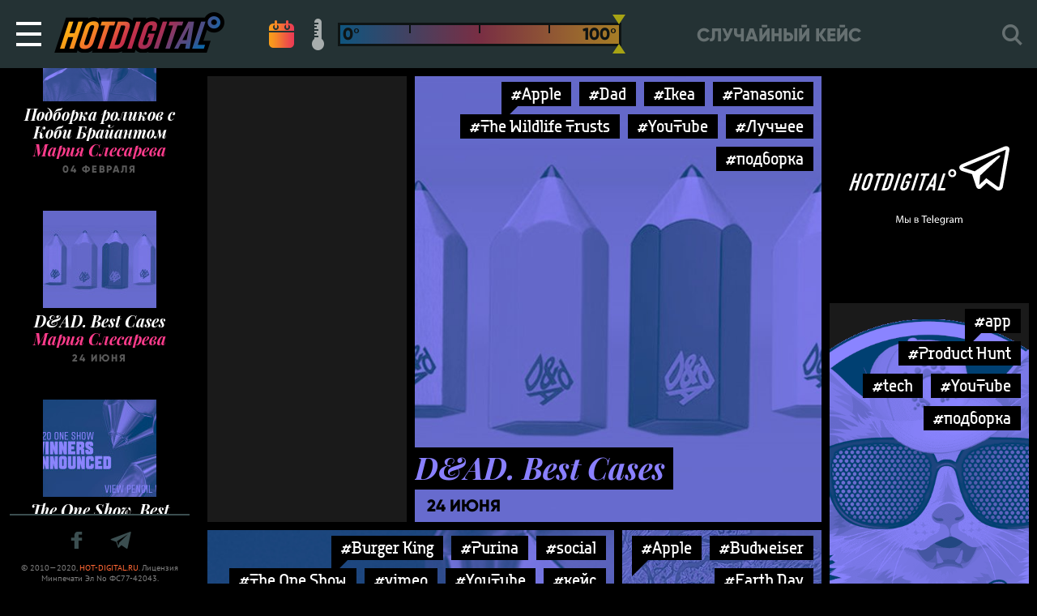

--- FILE ---
content_type: text/html; charset=UTF-8
request_url: https://hot-digital.ru/tag/%D0%BF%D0%BE%D0%B4%D0%B1%D0%BE%D1%80%D0%BA%D0%B0/
body_size: 7731
content:

<!DOCTYPE html>
<html lang="ru">
<head>
  <!-- Global site tag (gtag.js) - Google Analytics -->
  <script async src="https://www.googletagmanager.com/gtag/js?id=UA-10905480-1"></script>
  <script>
    window.dataLayer = window.dataLayer || [];
    function gtag(){dataLayer.push(arguments);}
    gtag('js', new Date());

    gtag('config', 'UA-10905480-1');
  </script>
  <meta charset="utf-8">
  <meta name="viewport" content="width=device-width, initial-scale=1, minimum-scale=1, maximum-scale=1, user-scalable=no, minimal-ui">
  <meta http-equiv="X-UA-Compatible" content="IE=edge">
  <meta name="HandheldFriendly" content="true">
  <meta name="apple-mobile-web-app-capable" content="yes">
  <meta http-equiv="cleartype" content="on">
  <meta http-equiv="imagetoolbar" content="no">
  <meta http-equiv="msthemecompatible" content="no">
  <meta name="format-detection" content="telephone=no">
  <meta name="format-detection" content="address=no">
  <meta name="theme-color" content="#243234">
  <meta name="apple-mobile-web-app-status-bar-style" content="#243234">
  <title>подборка -  Hot Digital</title>
  <meta name="description" content="Hot Digital &#8212; все самые горячие digital-тренды на блюдечке" />

  
  <meta property="og:image" content="https://hot-digital.ru/static/images/hot-digital-og.jpg">
  <meta property="og:image:secure_url" content="https://hot-digital.ru/static/images/hot-digital-og.jpg">
  <meta property="og:image:width" content="1200" />
  <meta property="og:image:height" content="630" />

  <link rel="icon" type="image/x-icon" href="/favicon.png">
  <link href="/static/styles/app.min.css" rel="stylesheet">

  
  <script src='https://www.google.com/recaptcha/api.js' async defer></script>
  <script>
      function submitForm() {
          document.getElementById('formContact').submit();
      }
  </script>

  </head>


<body class="">
  <div id="wrapper" class="wrapper">
    <div class="navbar" id="navbar" :class="{ 'searchIsOpen': $store.getters.searchIsOpen }">
    <TRANSITION>
        <div class="slidepanel" id="slidepanel" v-if="$store.getters.slidePanelIsOpen" v-cloak="v-cloak">
            <div class="slidepanel__overlay" @click.prevent="toggleSlidePanel()"></div>
            <div class="slidepanel__container">
              <mainmenu inline-template>
                <div class="menu slidepanel__menu">
                    <ul id="menu-main" class="menu__ul"><li id="menu-item-12320" class="js-menu-random-post-link menu-item menu-item-type-custom menu-item-object-custom menu-item-12320"><a href="#">Случайный кейс</a></li>
<li id="menu-item-16169" class="menu-item menu-item-type-taxonomy menu-item-object-post_tag menu-item-16169"><a href="https://hot-digital.ru/tag/%d0%bc%d0%bd%d0%b5%d0%bd%d0%b8%d0%b5/">Мнения</a></li>
<li id="menu-item-16167" class="menu-item menu-item-type-post_type menu-item-object-page menu-item-16167"><a href="https://hot-digital.ru/recaps/">Архив рекапов</a></li>
<li id="menu-item-16170" class="js-login-logout-link menu-item menu-item-type-custom menu-item-object-custom menu-item-16170"><a href="#">Вход</a></li>
<li id="menu-item-16166" class="menu-item menu-item-type-post_type menu-item-object-page menu-item-16166"><a href="https://hot-digital.ru/favorites/">Избранное</a></li>
<li id="menu-item-16826" class="menu-item menu-item-type-post_type menu-item-object-page menu-item-16826"><a href="https://hot-digital.ru/about/">О проекте</a></li>
<li id="menu-item-16165" class="menu-item menu-item-type-post_type menu-item-object-page menu-item-16165"><a href="https://hot-digital.ru/ad/">Реклама на сайте</a></li>
</ul>                </div>
              </mainmenu>
            </div>
        </div>
    </TRANSITION>
    <button class="hamburger hamburger--emphatic navbar__hamburger" type="button" @click.stop.prevent="toggleSlidePanel()" v-bind:class="{ 'is-active': $store.getters.slidePanelIsOpen }">
        <SPAN class="hamburger-box">
            <SPAN class="hamburger-inner"></SPAN>
        </SPAN>
    </button>
    <a class="logo navbar__logo" href="/"></a>
    <HOTFILTER inline-template="inline-template">
        <div class="hotfilter navbar__hotfilter" v-cloak="v-cloak"  v-show="$store.getters.showHotFilter">
            <a class="hotfilter__link hotfilter__link_calendar" href="#" v-bind:class="{ 'is-active': $store.getters.sortByDate }" @click.prevent="sortByDate()"></a>
            <div class="hotfilter__hotcontrols" v-bind:class="{ 'is-active': !$store.getters.sortByDate }">
                <a class="hotfilter__link hotfilter__link_thermometer" href="#" v-bind:class="{ 'is-active': !$store.getters.sortByDate }" @click.prevent="sortByHot()"></a>
                <div class="hotfilter__range" ref="hotRange" v-bind:class="{ 'is-active': !$store.getters.sortByDate }"></div>
            </div>
        </div>
    </HOTFILTER>
    <div class="menu-navbar navbar__menu-navbar">
        <ul class="menu-navbar__list">
            <li class="menu-navbar__item">
                <a class="menu-navbar__link js-nav-random-post-link" href="https://hot-digital.ru/2025/02/unsold-with-who-meets-new-brutus/">Случайный кейс</a>            </li>
        </ul>
    </div>
    <SEARCH inline-template="inline-template">
        <div class="search navbar__search" v-cloak="v-cloak" v-bind:class="{ 'is-active': $store.getters.searchIsOpen, 'is-search-page': $store.getters.isSearchPage }">
            <TRANSITION>
                <div class="search__container" v-cloak="v-cloak" v-show="$store.getters.searchIsOpen">
                    <form class="search__form" action="https://hot-digital.ru/">
                      <input class="search__input" id="s" required="required" type="text" name="s" ref="searchInput" @click="$store.commit('openSearch')" @blur="$store.commit('closeSearch')" value="">
                      <label class="search__label" for="s"></label>
                      <a class="search__close" href="#" @click.prevent="$store.commit('closeSearch')">
                        <i class="search__close-icon iconfont-cross"></i>
                      </a>
                    </form>
                </div>
            </TRANSITION>
            <div class="search__label search__label_mobile" @click.prevent="$store.commit('openSearch')" v-show="!$store.getters.searchIsOpen"></div>
        </div>
    </SEARCH>
</div>


<div class="page-body page-body_black">

  
<div class="sidebar ">
  <sidebar-feed inline-template>
    <div class="sidebar-feed sidebar-feed_fixed" id="sidebarFeed" v-cloak="v-cloak">

      
                      <div class="card-event">
            <a class="card-event__link" href="https://hot-digital.ru/2020/06/dad-best-cases/">
                                <img class="card-event__img" src="https://hot-digital.ru/wp-content/themes/hot/lib/timthumb.php?zc=1&amp;w=140&amp;h=120&amp;src=https%3A%2F%2Fhot-digital.ru%2Fwp-content%2Fuploads%2F2020%2F06%2F429203_f3621d1d7c254cc6a9e793d505228559_stage1.jpg" alt="Мария Слесарева">
                <span class="card-event__heading">
                  D&#038;AD. Best Cases                </span>
            </a>
            <a class="card-event__author-link" href="https://hot-digital.ru/author/maria-slesarevapossiblegroup-ru/">
                <span class="card-event__subheading">
                  Мария Слесарева                </span>
            </a>
                <span class="card-event__description">
                  24 июня                </span>
        </div>
                      <div class="card-event">
            <a class="card-event__link" href="https://hot-digital.ru/2020/06/the-one-show-best-cases/">
                                <img class="card-event__img" src="https://hot-digital.ru/wp-content/themes/hot/lib/timthumb.php?zc=1&amp;w=140&amp;h=120&amp;src=https%3A%2F%2Fhot-digital.ru%2Fwp-content%2Fuploads%2F2020%2F06%2F2020OneShow_WinnersAnnounced_925x306-1_stage1.jpg" alt="Мария Слесарева">
                <span class="card-event__heading">
                  The One Show. Best Cases                </span>
            </a>
            <a class="card-event__author-link" href="https://hot-digital.ru/author/maria-slesarevapossiblegroup-ru/">
                <span class="card-event__subheading">
                  Мария Слесарева                </span>
            </a>
                <span class="card-event__description">
                  22 июня                </span>
        </div>
                      <div class="card-event">
            <a class="card-event__link" href="https://hot-digital.ru/2020/05/webby-awards-winners-2020/">
                                <img class="card-event__img" src="https://hot-digital.ru/wp-content/themes/hot/lib/timthumb.php?zc=1&amp;w=140&amp;h=120&amp;src=https%3A%2F%2Fhot-digital.ru%2Fwp-content%2Fuploads%2F2020%2F05%2Fhgjhg_stage1.png" alt="Мария Слесарева">
                <span class="card-event__heading">
                  Webby Awards. Winners 2020                </span>
            </a>
            <a class="card-event__author-link" href="https://hot-digital.ru/author/maria-slesarevapossiblegroup-ru/">
                <span class="card-event__subheading">
                  Мария Слесарева                </span>
            </a>
                <span class="card-event__description">
                  22 мая                </span>
        </div>
                      <div class="card-event">
            <a class="card-event__link" href="https://hot-digital.ru/2020/05/caples-awards-winners-2020/">
                                <img class="card-event__img" src="https://hot-digital.ru/wp-content/themes/hot/lib/timthumb.php?zc=1&amp;w=140&amp;h=120&amp;src=https%3A%2F%2Fhot-digital.ru%2Fwp-content%2Fuploads%2F2020%2F05%2Fhjnskllakal_stage1.png" alt="Мария Слесарева">
                <span class="card-event__heading">
                  Caples Awards. Winners 2020                </span>
            </a>
            <a class="card-event__author-link" href="https://hot-digital.ru/author/maria-slesarevapossiblegroup-ru/">
                <span class="card-event__subheading">
                  Мария Слесарева                </span>
            </a>
                <span class="card-event__description">
                  18 мая                </span>
        </div>
                      <div class="card-event">
            <a class="card-event__link" href="https://hot-digital.ru/2020/03/taxi-cases-selection/">
                                <img class="card-event__img" src="https://hot-digital.ru/wp-content/themes/hot/lib/timthumb.php?zc=1&amp;w=140&amp;h=120&amp;src=https%3A%2F%2Fhot-digital.ru%2Fwp-content%2Fuploads%2F2020%2F03%2Feggdsd_stage1.png" alt="Мария Слесарева">
                <span class="card-event__heading">
                  Taxi Cases. Selection                </span>
            </a>
            <a class="card-event__author-link" href="https://hot-digital.ru/author/maria-slesarevapossiblegroup-ru/">
                <span class="card-event__subheading">
                  Мария Слесарева                </span>
            </a>
                <span class="card-event__description">
                  31 марта                </span>
        </div>
                      <div class="card-event">
            <a class="card-event__link" href="https://hot-digital.ru/2020/03/naked-heart-inclusion/">
                                <img class="card-event__img" src="https://hot-digital.ru/wp-content/themes/hot/lib/timthumb.php?zc=1&amp;w=140&amp;h=120&amp;src=https%3A%2F%2Fhot-digital.ru%2Fwp-content%2Fuploads%2F2020%2F03%2Fnaked-heart_stage1.png" alt="Мария Слесарева">
                <span class="card-event__heading">
                  Обнаженные Cердца. #инклюзиясдетства                </span>
            </a>
            <a class="card-event__author-link" href="https://hot-digital.ru/author/maria-slesarevapossiblegroup-ru/">
                <span class="card-event__subheading">
                  Мария Слесарева                </span>
            </a>
                <span class="card-event__description">
                  24 марта                </span>
        </div>
                      <div class="card-event">
            <a class="card-event__link" href="https://hot-digital.ru/2020/03/tinder-5-best-cases/">
                                <img class="card-event__img" src="https://hot-digital.ru/wp-content/themes/hot/lib/timthumb.php?zc=1&amp;w=140&amp;h=120&amp;src=https%3A%2F%2Fhot-digital.ru%2Fwp-content%2Fuploads%2F2020%2F03%2Fcgcg_stage1.png" alt="Мария Слесарева">
                <span class="card-event__heading">
                  Tinder. 5 Best Cases                </span>
            </a>
            <a class="card-event__author-link" href="https://hot-digital.ru/author/maria-slesarevapossiblegroup-ru/">
                <span class="card-event__subheading">
                  Мария Слесарева                </span>
            </a>
                <span class="card-event__description">
                  11 марта                </span>
        </div>
                      <div class="card-event">
            <a class="card-event__link" href="https://hot-digital.ru/2020/02/bumper-ads-selection/">
                                <img class="card-event__img" src="https://hot-digital.ru/wp-content/themes/hot/lib/timthumb.php?zc=1&amp;w=140&amp;h=120&amp;src=https%3A%2F%2Fhot-digital.ru%2Fwp-content%2Fuploads%2F2020%2F02%2Fsdfgb_stage1.png" alt="Мария Слесарева">
                <span class="card-event__heading">
                  Bumper Ads. Selection                </span>
            </a>
            <a class="card-event__author-link" href="https://hot-digital.ru/author/maria-slesarevapossiblegroup-ru/">
                <span class="card-event__subheading">
                  Мария Слесарева                </span>
            </a>
                <span class="card-event__description">
                  21 февраля                </span>
        </div>
                      <div class="card-event">
            <a class="card-event__link" href="https://hot-digital.ru/2020/02/whatsapp/">
                                <img class="card-event__img" src="https://hot-digital.ru/wp-content/themes/hot/lib/timthumb.php?zc=1&amp;w=140&amp;h=120&amp;src=https%3A%2F%2Fhot-digital.ru%2Fwp-content%2Fuploads%2F2020%2F02%2Fkjhgvb_stage1.png" alt="Мария Слесарева">
                <span class="card-event__heading">
                  WhatsApp Cases                </span>
            </a>
            <a class="card-event__author-link" href="https://hot-digital.ru/author/maria-slesarevapossiblegroup-ru/">
                <span class="card-event__subheading">
                  Мария Слесарева                </span>
            </a>
                <span class="card-event__description">
                  06 февраля                </span>
        </div>
                      <div class="card-event">
            <a class="card-event__link" href="https://hot-digital.ru/2020/02/selection-kobe-bryant/">
                                <img class="card-event__img" src="https://hot-digital.ru/wp-content/themes/hot/lib/timthumb.php?zc=1&amp;w=140&amp;h=120&amp;src=https%3A%2F%2Fhot-digital.ru%2Fwp-content%2Fuploads%2F2020%2F02%2Fkob_stage1.png" alt="Мария Слесарева">
                <span class="card-event__heading">
                  Подборка роликов с Коби Брайантом                </span>
            </a>
            <a class="card-event__author-link" href="https://hot-digital.ru/author/maria-slesarevapossiblegroup-ru/">
                <span class="card-event__subheading">
                  Мария Слесарева                </span>
            </a>
                <span class="card-event__description">
                  04 февраля                </span>
        </div>
          </div>
  </sidebar-feed>

  <div class="sidebar-feed-footer sidebar-feed-footer_fixed">
    <div class="sidebar-feed-footer__social-links">
      <a target="_blank" href="https://www.facebook.com/hot.digital.ru" class="sidebar-feed-footer__link">
        <i class="sidebar-feed-footer__icon iconfont-facebook"></i>
      </a>
      <a target="_blank" href="https://t.me/HotDigital" class="sidebar-feed-footer__link">
        <i class="sidebar-feed-footer__icon iconfont-telegram"></i>
      </a>
    </div>
    <div class="sidebar-feed-footer__copyrights">
      &copy; 2010—2020, <a href="https://hot-digital.ru/">HOT-DIGITAL.RU</a>. Лицензия Минпечати Эл No ФС77-42043.
    </div>
  </div>
</div>

  
  <div class="content content_black">
    <MASONRY inline-template="inline-template" ref="masonry">
      <div data-infinity-offset="20" data-infinity-offsetStep="20" data-found-posts="39" class="masonry" v-cloak>

                              
                                                        <div class="masonry__item masonry__item_banners hot_all h2">
          <div class=" masonry__item_banners__banner is-active"
        data-id="20532"
        data-index="0"
      >
        <script src="https://watchfeed.tv/inventory/core.js" async type="text/javascript"></script>
<div id="ut-banner" style="display: grid; place-content: center;"></div>
<script>
(function UTCoreInitialization() {
  if (window.UTInventoryCore) {
    new window.UTInventoryCore({
      type: "banner",
      host: 7463,
      playMode: "autoplay",
      container: "ut-banner",
      width: 300,
      height: 600,
    });
    return;
  }
  setTimeout(UTCoreInitialization, 100);
})();
</script>      </div>
      </div>
                          
            
            
<div class="masonry__item hot w2 h2 hot_1" data-hot-level="1">
  <div class="masonry__bg" style="background-image: url(https://hot-digital.ru/wp-content/uploads/2020/06/429203_f3621d1d7c254cc6a9e793d505228559_stage1.jpg);"></div>
  <div class="masonry__overlay hot-overlay"></div>
      <div class="tags masonry__tags">
      <a href="https://hot-digital.ru/tag/apple/" rel="tag" class="tags__item hot-text-color-hover">#Apple</a><a href="https://hot-digital.ru/tag/dad/" rel="tag" class="tags__item hot-text-color-hover">#Dad</a><a href="https://hot-digital.ru/tag/ikea/" rel="tag" class="tags__item hot-text-color-hover">#Ikea</a><a href="https://hot-digital.ru/tag/panasonic/" rel="tag" class="tags__item hot-text-color-hover">#Panasonic</a><a href="https://hot-digital.ru/tag/the-wildlife-trusts/" rel="tag" class="tags__item hot-text-color-hover">#The Wildlife Trusts</a><a href="https://hot-digital.ru/tag/youtube/" rel="tag" class="tags__item hot-text-color-hover">#YouTube</a><a href="https://hot-digital.ru/tag/%d0%bb%d1%83%d1%87%d1%88%d0%b5%d0%b5/" rel="tag" class="tags__item hot-text-color-hover">#Лучшее</a><a href="https://hot-digital.ru/tag/%d0%bf%d0%be%d0%b4%d0%b1%d0%be%d1%80%d0%ba%d0%b0/" rel="tag" class="tags__item hot-text-color-hover">#подборка</a>    </div>
    <a class="masonry__link" href="https://hot-digital.ru/2020/06/dad-best-cases/"></a>
  <div class="masonry__heading hot-text-color">
    <span class="masonry__heading-text">
      D&#038;AD. Best Cases                </span>
  </div>
  <div class="masonry__date">
    24 июня  </div>
</div>
                                  
            
            
            
<div class="masonry__item hot w2 h2 hot_1" data-hot-level="1">
  <div class="masonry__bg" style="background-image: url(https://hot-digital.ru/wp-content/uploads/2020/06/2020OneShow_WinnersAnnounced_925x306-1_stage1.jpg);"></div>
  <div class="masonry__overlay hot-overlay"></div>
      <div class="tags masonry__tags">
      <a href="https://hot-digital.ru/tag/burger-king/" rel="tag" class="tags__item hot-text-color-hover">#Burger King</a><a href="https://hot-digital.ru/tag/purina/" rel="tag" class="tags__item hot-text-color-hover">#Purina</a><a href="https://hot-digital.ru/tag/social/" rel="tag" class="tags__item hot-text-color-hover">#social</a><a href="https://hot-digital.ru/tag/the-one-show/" rel="tag" class="tags__item hot-text-color-hover">#The One Show</a><a href="https://hot-digital.ru/tag/vimeo/" rel="tag" class="tags__item hot-text-color-hover">#vimeo</a><a href="https://hot-digital.ru/tag/youtube/" rel="tag" class="tags__item hot-text-color-hover">#YouTube</a><a href="https://hot-digital.ru/tag/%d0%ba%d0%b5%d0%b9%d1%81/" rel="tag" class="tags__item hot-text-color-hover">#кейс</a><a href="https://hot-digital.ru/tag/%d0%bb%d1%83%d1%87%d1%88%d0%b5%d0%b5/" rel="tag" class="tags__item hot-text-color-hover">#Лучшее</a><a href="https://hot-digital.ru/tag/%d0%bf%d0%be%d0%b4%d0%b1%d0%be%d1%80%d0%ba%d0%b0/" rel="tag" class="tags__item hot-text-color-hover">#подборка</a>    </div>
    <a class="masonry__link" href="https://hot-digital.ru/2020/06/the-one-show-best-cases/"></a>
  <div class="masonry__heading hot-text-color">
    <span class="masonry__heading-text">
      The One Show. Best Cases                </span>
  </div>
  <div class="masonry__date">
    22 июня  </div>
</div>
                                  
            
                          <div id="recapBanner" class="masonry__item masonry__item_recap hot_all" style="position: absolute;">
  <a href="https://t.me/HotDigital" class="masonry__link">
    <svg class="masonry__icon">
      <use xmlns:xlink="http://www.w3.org/1999/xlink" xlink:href="/static/images/icons.svg#icon_telegram-banner"></use>
    </svg>
  </a>
</div>

            
            
<div class="masonry__item hot w0 h2 hot_1" data-hot-level="1">
  <div class="masonry__bg" style="background-image: url(https://hot-digital.ru/wp-content/uploads/2020/05/Product-hunt_stage1.gif);"></div>
  <div class="masonry__overlay hot-overlay"></div>
      <div class="tags masonry__tags">
      <a href="https://hot-digital.ru/tag/app/" rel="tag" class="tags__item hot-text-color-hover">#app</a><a href="https://hot-digital.ru/tag/product-hunt/" rel="tag" class="tags__item hot-text-color-hover">#Product Hunt</a><a href="https://hot-digital.ru/tag/tech/" rel="tag" class="tags__item hot-text-color-hover">#tech</a><a href="https://hot-digital.ru/tag/youtube/" rel="tag" class="tags__item hot-text-color-hover">#YouTube</a><a href="https://hot-digital.ru/tag/%d0%bf%d0%be%d0%b4%d0%b1%d0%be%d1%80%d0%ba%d0%b0/" rel="tag" class="tags__item hot-text-color-hover">#подборка</a>    </div>
    <a class="masonry__link" href="https://hot-digital.ru/2020/05/product-hunt-selection-3/"></a>
  <div class="masonry__heading hot-text-color">
    <span class="masonry__heading-text">
      Product Hunt. Selection                </span>
  </div>
  <div class="masonry__date">
    15 мая  </div>
</div>
                                  
            
            
            
<div class="masonry__item hot w0 h2 hot_1" data-hot-level="1">
  <div class="masonry__bg" style="background-image: url(https://hot-digital.ru/wp-content/uploads/2020/04/creative-earth-day-wallpaper-poster-by-brand-nasa_stage1.jpg);"></div>
  <div class="masonry__overlay hot-overlay"></div>
      <div class="tags masonry__tags">
      <a href="https://hot-digital.ru/tag/apple/" rel="tag" class="tags__item hot-text-color-hover">#Apple</a><a href="https://hot-digital.ru/tag/budweiser/" rel="tag" class="tags__item hot-text-color-hover">#Budweiser</a><a href="https://hot-digital.ru/tag/earth-day/" rel="tag" class="tags__item hot-text-color-hover">#Earth Day</a><a href="https://hot-digital.ru/tag/hyundai/" rel="tag" class="tags__item hot-text-color-hover">#Hyundai</a><a href="https://hot-digital.ru/tag/nike/" rel="tag" class="tags__item hot-text-color-hover">#Nike</a><a href="https://hot-digital.ru/tag/the-north-face/" rel="tag" class="tags__item hot-text-color-hover">#The North Face</a><a href="https://hot-digital.ru/tag/youtube/" rel="tag" class="tags__item hot-text-color-hover">#YouTube</a><a href="https://hot-digital.ru/tag/%d0%bf%d0%be%d0%b4%d0%b1%d0%be%d1%80%d0%ba%d0%b0/" rel="tag" class="tags__item hot-text-color-hover">#подборка</a>    </div>
    <a class="masonry__link" href="https://hot-digital.ru/2020/04/the-earth-day-selection/"></a>
  <div class="masonry__heading hot-text-color">
    <span class="masonry__heading-text">
      The Earth Day. Selection                </span>
  </div>
  <div class="masonry__date">
    21 апреля  </div>
</div>
                                  
            
            
            
<div class="masonry__item hot w2 h2 hot_1" data-hot-level="1">
  <div class="masonry__bg" style="background-image: url(https://hot-digital.ru/wp-content/uploads/2020/03/eggdsd_stage1.png);"></div>
  <div class="masonry__overlay hot-overlay"></div>
      <div class="tags masonry__tags">
      <a href="https://hot-digital.ru/tag/hail/" rel="tag" class="tags__item hot-text-color-hover">#Hail</a><a href="https://hot-digital.ru/tag/lyft/" rel="tag" class="tags__item hot-text-color-hover">#Lyft</a><a href="https://hot-digital.ru/tag/taxi/" rel="tag" class="tags__item hot-text-color-hover">#Taxi</a><a href="https://hot-digital.ru/tag/uber/" rel="tag" class="tags__item hot-text-color-hover">#Uber</a><a href="https://hot-digital.ru/tag/youtube/" rel="tag" class="tags__item hot-text-color-hover">#YouTube</a><a href="https://hot-digital.ru/tag/%d0%bb%d1%83%d1%87%d1%88%d0%b5%d0%b5/" rel="tag" class="tags__item hot-text-color-hover">#Лучшее</a><a href="https://hot-digital.ru/tag/%d0%bf%d0%be%d0%b4%d0%b1%d0%be%d1%80%d0%ba%d0%b0/" rel="tag" class="tags__item hot-text-color-hover">#подборка</a>    </div>
    <a class="masonry__link" href="https://hot-digital.ru/2020/03/taxi-cases-selection/"></a>
  <div class="masonry__heading hot-text-color">
    <span class="masonry__heading-text">
      Taxi Cases. Selection                </span>
  </div>
  <div class="masonry__date">
    31 марта  </div>
</div>
                                  
            
            
            
<div class="masonry__item hot w2 h2 hot_1" data-hot-level="1">
  <div class="masonry__bg" style="background-image: url(https://hot-digital.ru/wp-content/uploads/2020/03/cgcg_stage1.png);"></div>
  <div class="masonry__overlay hot-overlay"></div>
      <div class="tags masonry__tags">
      <a href="https://hot-digital.ru/tag/apple-tv/" rel="tag" class="tags__item hot-text-color-hover">#Apple TV</a><a href="https://hot-digital.ru/tag/dominos-pizza/" rel="tag" class="tags__item hot-text-color-hover">#Domino's pizza</a><a href="https://hot-digital.ru/tag/spotify/" rel="tag" class="tags__item hot-text-color-hover">#Spotify</a><a href="https://hot-digital.ru/tag/tinder/" rel="tag" class="tags__item hot-text-color-hover">#Tinder</a><a href="https://hot-digital.ru/tag/youtube/" rel="tag" class="tags__item hot-text-color-hover">#YouTube</a><a href="https://hot-digital.ru/tag/%d0%bb%d1%83%d1%87%d1%88%d0%b5%d0%b5/" rel="tag" class="tags__item hot-text-color-hover">#Лучшее</a><a href="https://hot-digital.ru/tag/%d0%bf%d0%be%d0%b4%d0%b1%d0%be%d1%80%d0%ba%d0%b0/" rel="tag" class="tags__item hot-text-color-hover">#подборка</a>    </div>
    <a class="masonry__link" href="https://hot-digital.ru/2020/03/tinder-5-best-cases/"></a>
  <div class="masonry__heading hot-text-color">
    <span class="masonry__heading-text">
      Tinder. 5 Best Cases                </span>
  </div>
  <div class="masonry__date">
    11 марта  </div>
</div>
                                  
            
            
            
<div class="masonry__item hot w2 h2 hot_1" data-hot-level="1">
  <div class="masonry__bg" style="background-image: url(https://hot-digital.ru/wp-content/uploads/2020/02/sdfgb_stage1.png);"></div>
  <div class="masonry__overlay hot-overlay"></div>
      <div class="tags masonry__tags">
      <a href="https://hot-digital.ru/tag/airbnb/" rel="tag" class="tags__item hot-text-color-hover">#Airbnb</a><a href="https://hot-digital.ru/tag/bacardi/" rel="tag" class="tags__item hot-text-color-hover">#Bacardi</a><a href="https://hot-digital.ru/tag/coca-cola/" rel="tag" class="tags__item hot-text-color-hover">#Coca Cola</a><a href="https://hot-digital.ru/tag/mercedes/" rel="tag" class="tags__item hot-text-color-hover">#Mercedes</a><a href="https://hot-digital.ru/tag/oreo/" rel="tag" class="tags__item hot-text-color-hover">#Oreo</a><a href="https://hot-digital.ru/tag/renault/" rel="tag" class="tags__item hot-text-color-hover">#renault</a><a href="https://hot-digital.ru/tag/southwest-airlines/" rel="tag" class="tags__item hot-text-color-hover">#Southwest Airlines</a><a href="https://hot-digital.ru/tag/youtube/" rel="tag" class="tags__item hot-text-color-hover">#YouTube</a><a href="https://hot-digital.ru/tag/%d0%bb%d1%83%d1%87%d1%88%d0%b5%d0%b5/" rel="tag" class="tags__item hot-text-color-hover">#Лучшее</a><a href="https://hot-digital.ru/tag/%d0%bf%d0%be%d0%b4%d0%b1%d0%be%d1%80%d0%ba%d0%b0/" rel="tag" class="tags__item hot-text-color-hover">#подборка</a>    </div>
    <a class="masonry__link" href="https://hot-digital.ru/2020/02/bumper-ads-selection/"></a>
  <div class="masonry__heading hot-text-color">
    <span class="masonry__heading-text">
      Bumper Ads. Selection                </span>
  </div>
  <div class="masonry__date">
    21 февраля  </div>
</div>
                                  
            
            
            
<div class="masonry__item hot w1 h2 hot_1" data-hot-level="1">
  <div class="masonry__bg" style="background-image: url(https://hot-digital.ru/wp-content/uploads/2020/02/gn_stage1.png);"></div>
  <div class="masonry__overlay hot-overlay"></div>
      <div class="tags masonry__tags">
      <a href="https://hot-digital.ru/tag/ar/" rel="tag" class="tags__item hot-text-color-hover">#ar</a><a href="https://hot-digital.ru/tag/gif/" rel="tag" class="tags__item hot-text-color-hover">#gif</a><a href="https://hot-digital.ru/tag/instagram-stories/" rel="tag" class="tags__item hot-text-color-hover">#Instagram Stories</a><a href="https://hot-digital.ru/tag/mac/" rel="tag" class="tags__item hot-text-color-hover">#Mac</a><a href="https://hot-digital.ru/tag/producthunt/" rel="tag" class="tags__item hot-text-color-hover">#ProductHunt</a><a href="https://hot-digital.ru/tag/youtube/" rel="tag" class="tags__item hot-text-color-hover">#YouTube</a><a href="https://hot-digital.ru/tag/%d0%bf%d0%be%d0%b4%d0%b1%d0%be%d1%80%d0%ba%d0%b0/" rel="tag" class="tags__item hot-text-color-hover">#подборка</a>    </div>
    <a class="masonry__link" href="https://hot-digital.ru/2020/02/product-hunt-selection3/"></a>
  <div class="masonry__heading hot-text-color">
    <span class="masonry__heading-text">
      Product Hunt. Подборка                </span>
  </div>
  <div class="masonry__date">
    21 февраля  </div>
</div>
                                  
            
            
            
<div class="masonry__item hot w1 h2 hot_1" data-hot-level="1">
  <div class="masonry__bg" style="background-image: url(https://hot-digital.ru/wp-content/uploads/2020/02/uhjn_stage1.png);"></div>
  <div class="masonry__overlay hot-overlay"></div>
      <div class="tags masonry__tags">
      <a href="https://hot-digital.ru/tag/adobe/" rel="tag" class="tags__item hot-text-color-hover">#Adobe</a><a href="https://hot-digital.ru/tag/cadillac/" rel="tag" class="tags__item hot-text-color-hover">#Cadillac</a><a href="https://hot-digital.ru/tag/google/" rel="tag" class="tags__item hot-text-color-hover">#Google</a><a href="https://hot-digital.ru/tag/google-maps/" rel="tag" class="tags__item hot-text-color-hover">#Google Maps</a><a href="https://hot-digital.ru/tag/oscar/" rel="tag" class="tags__item hot-text-color-hover">#Oscar</a><a href="https://hot-digital.ru/tag/youtube/" rel="tag" class="tags__item hot-text-color-hover">#YouTube</a><a href="https://hot-digital.ru/tag/kejsyi/" rel="tag" class="tags__item hot-text-color-hover">#кейсы</a><a href="https://hot-digital.ru/tag/%d0%bf%d0%be%d0%b4%d0%b1%d0%be%d1%80%d0%ba%d0%b0/" rel="tag" class="tags__item hot-text-color-hover">#подборка</a>    </div>
    <a class="masonry__link" href="https://hot-digital.ru/2020/02/oscarcommercials/"></a>
  <div class="masonry__heading hot-text-color">
    <span class="masonry__heading-text">
      Oscar 2020 Commercials                </span>
  </div>
  <div class="masonry__date">
    10 февраля  </div>
</div>
                                  
            
            
            
<div class="masonry__item hot w2 h2 hot_1" data-hot-level="1">
  <div class="masonry__bg" style="background-image: url(https://hot-digital.ru/wp-content/uploads/2020/02/kjhgvb_stage1.png);"></div>
  <div class="masonry__overlay hot-overlay"></div>
      <div class="tags masonry__tags">
      <a href="https://hot-digital.ru/tag/coca-cola/" rel="tag" class="tags__item hot-text-color-hover">#Coca Cola</a><a href="https://hot-digital.ru/tag/heineken/" rel="tag" class="tags__item hot-text-color-hover">#Heineken</a><a href="https://hot-digital.ru/tag/netflix/" rel="tag" class="tags__item hot-text-color-hover">#Netflix</a><a href="https://hot-digital.ru/tag/persil/" rel="tag" class="tags__item hot-text-color-hover">#Persil</a><a href="https://hot-digital.ru/tag/whatsapp/" rel="tag" class="tags__item hot-text-color-hover">#WhatsApp</a><a href="https://hot-digital.ru/tag/youtube/" rel="tag" class="tags__item hot-text-color-hover">#YouTube</a><a href="https://hot-digital.ru/tag/%d0%ba%d0%b5%d0%b9%d1%81/" rel="tag" class="tags__item hot-text-color-hover">#кейс</a><a href="https://hot-digital.ru/tag/%d0%bb%d1%83%d1%87%d1%88%d0%b5%d0%b5/" rel="tag" class="tags__item hot-text-color-hover">#Лучшее</a><a href="https://hot-digital.ru/tag/%d0%bf%d0%be%d0%b4%d0%b1%d0%be%d1%80%d0%ba%d0%b0/" rel="tag" class="tags__item hot-text-color-hover">#подборка</a>    </div>
    <a class="masonry__link" href="https://hot-digital.ru/2020/02/whatsapp/"></a>
  <div class="masonry__heading hot-text-color">
    <span class="masonry__heading-text">
      WhatsApp Cases                </span>
  </div>
  <div class="masonry__date">
    06 февраля  </div>
</div>
                                  
            
            
            
<div class="masonry__item hot w2 h2 hot_1" data-hot-level="1">
  <div class="masonry__bg" style="background-image: url(https://hot-digital.ru/wp-content/uploads/2020/02/kob_stage1.png);"></div>
  <div class="masonry__overlay hot-overlay"></div>
      <div class="tags masonry__tags">
      <a href="https://hot-digital.ru/tag/adidas/" rel="tag" class="tags__item hot-text-color-hover">#adidas</a><a href="https://hot-digital.ru/tag/kobe-bryant/" rel="tag" class="tags__item hot-text-color-hover">#Kobe Bryant</a><a href="https://hot-digital.ru/tag/lionel-messi/" rel="tag" class="tags__item hot-text-color-hover">#Lionel Messi</a><a href="https://hot-digital.ru/tag/mcdonalds/" rel="tag" class="tags__item hot-text-color-hover">#McDonald's</a><a href="https://hot-digital.ru/tag/nba/" rel="tag" class="tags__item hot-text-color-hover">#NBA</a><a href="https://hot-digital.ru/tag/nike/" rel="tag" class="tags__item hot-text-color-hover">#Nike</a><a href="https://hot-digital.ru/tag/sprite/" rel="tag" class="tags__item hot-text-color-hover">#Sprite</a><a href="https://hot-digital.ru/tag/turkish-airlines/" rel="tag" class="tags__item hot-text-color-hover">#Turkish Airlines</a><a href="https://hot-digital.ru/tag/youtube/" rel="tag" class="tags__item hot-text-color-hover">#YouTube</a><a href="https://hot-digital.ru/tag/%d0%bb%d1%83%d1%87%d1%88%d0%b5%d0%b5/" rel="tag" class="tags__item hot-text-color-hover">#Лучшее</a><a href="https://hot-digital.ru/tag/%d0%bf%d0%be%d0%b4%d0%b1%d0%be%d1%80%d0%ba%d0%b0/" rel="tag" class="tags__item hot-text-color-hover">#подборка</a>    </div>
    <a class="masonry__link" href="https://hot-digital.ru/2020/02/selection-kobe-bryant/"></a>
  <div class="masonry__heading hot-text-color">
    <span class="masonry__heading-text">
      Подборка роликов с Коби Брайантом                </span>
  </div>
  <div class="masonry__date">
    04 февраля  </div>
</div>
                                  
            
            
            
<div class="masonry__item hot w2 h2 hot_1" data-hot-level="1">
  <div class="masonry__bg" style="background-image: url(https://hot-digital.ru/wp-content/uploads/2020/01/hbjk_stage1.png);"></div>
  <div class="masonry__overlay hot-overlay"></div>
      <div class="tags masonry__tags">
      <a href="https://hot-digital.ru/tag/avocados-from-mexico/" rel="tag" class="tags__item hot-text-color-hover">#Avocados from Mexico</a><a href="https://hot-digital.ru/tag/cheetos/" rel="tag" class="tags__item hot-text-color-hover">#Cheetos</a><a href="https://hot-digital.ru/tag/commercial/" rel="tag" class="tags__item hot-text-color-hover">#commercial</a><a href="https://hot-digital.ru/tag/doritos/" rel="tag" class="tags__item hot-text-color-hover">#Doritos</a><a href="https://hot-digital.ru/tag/microsoft/" rel="tag" class="tags__item hot-text-color-hover">#Microsoft</a><a href="https://hot-digital.ru/tag/mountain-dew/" rel="tag" class="tags__item hot-text-color-hover">#Mountain Dew</a><a href="https://hot-digital.ru/tag/olay/" rel="tag" class="tags__item hot-text-color-hover">#Olay</a><a href="https://hot-digital.ru/tag/planters/" rel="tag" class="tags__item hot-text-color-hover">#Planters</a><a href="https://hot-digital.ru/tag/super-bowl/" rel="tag" class="tags__item hot-text-color-hover">#Super Bowl</a><a href="https://hot-digital.ru/tag/youtube/" rel="tag" class="tags__item hot-text-color-hover">#YouTube</a><a href="https://hot-digital.ru/tag/%d0%bb%d1%83%d1%87%d1%88%d0%b5%d0%b5/" rel="tag" class="tags__item hot-text-color-hover">#Лучшее</a><a href="https://hot-digital.ru/tag/%d0%bf%d0%be%d0%b4%d0%b1%d0%be%d1%80%d0%ba%d0%b0/" rel="tag" class="tags__item hot-text-color-hover">#подборка</a>    </div>
    <a class="masonry__link" href="https://hot-digital.ru/2020/01/super-bowl-commercials/"></a>
  <div class="masonry__heading hot-text-color">
    <span class="masonry__heading-text">
      Super Bowl. Commercials                </span>
  </div>
  <div class="masonry__date">
    30 января  </div>
</div>
                                  
            
            
            
<div class="masonry__item hot w0 h2 hot_1" data-hot-level="1">
  <div class="masonry__bg" style="background-image: url(https://hot-digital.ru/wp-content/uploads/2020/01/photo_2020-01-21_18-32-17_stage1.jpg);"></div>
  <div class="masonry__overlay hot-overlay"></div>
      <div class="tags masonry__tags">
      <a href="https://hot-digital.ru/tag/jwt/" rel="tag" class="tags__item hot-text-color-hover">#JWT</a><a href="https://hot-digital.ru/tag/technologies/" rel="tag" class="tags__item hot-text-color-hover">#technologies</a><a href="https://hot-digital.ru/tag/trends/" rel="tag" class="tags__item hot-text-color-hover">#trends</a><a href="https://hot-digital.ru/tag/youtube/" rel="tag" class="tags__item hot-text-color-hover">#YouTube</a><a href="https://hot-digital.ru/tag/%d0%bf%d0%be%d0%b4%d0%b1%d0%be%d1%80%d0%ba%d0%b0/" rel="tag" class="tags__item hot-text-color-hover">#подборка</a>    </div>
    <a class="masonry__link" href="https://hot-digital.ru/2020/01/jwt-future-2020-tech-innovation/"></a>
  <div class="masonry__heading hot-text-color">
    <span class="masonry__heading-text">
      JWT Future 2020. Tech &#038; Innovation                </span>
  </div>
  <div class="masonry__date">
    21 января  </div>
</div>
                                  
            
            
            
<div class="masonry__item hot w2 h2 hot_1" data-hot-level="1">
  <div class="masonry__bg" style="background-image: url(https://hot-digital.ru/wp-content/uploads/2020/01/hh_stage1.png);"></div>
  <div class="masonry__overlay hot-overlay"></div>
      <div class="tags masonry__tags">
      <a href="https://hot-digital.ru/tag/ai/" rel="tag" class="tags__item hot-text-color-hover">#AI</a><a href="https://hot-digital.ru/tag/ces/" rel="tag" class="tags__item hot-text-color-hover">#CES</a><a href="https://hot-digital.ru/tag/lenovo/" rel="tag" class="tags__item hot-text-color-hover">#Lenovo</a><a href="https://hot-digital.ru/tag/netgear/" rel="tag" class="tags__item hot-text-color-hover">#Netgear</a><a href="https://hot-digital.ru/tag/ose/" rel="tag" class="tags__item hot-text-color-hover">#Osé</a><a href="https://hot-digital.ru/tag/sony/" rel="tag" class="tags__item hot-text-color-hover">#sony</a><a href="https://hot-digital.ru/tag/technology/" rel="tag" class="tags__item hot-text-color-hover">#technology</a><a href="https://hot-digital.ru/tag/youtube/" rel="tag" class="tags__item hot-text-color-hover">#YouTube</a><a href="https://hot-digital.ru/tag/%d0%bf%d0%be%d0%b4%d0%b1%d0%be%d1%80%d0%ba%d0%b0/" rel="tag" class="tags__item hot-text-color-hover">#подборка</a>    </div>
    <a class="masonry__link" href="https://hot-digital.ru/2020/01/%d0%bb%d1%83%d1%87%d1%88%d0%b5%d0%b5-%d0%bd%d0%b0-ces/"></a>
  <div class="masonry__heading hot-text-color">
    <span class="masonry__heading-text">
      Лучшее на CES                </span>
  </div>
  <div class="masonry__date">
    13 января  </div>
</div>
                                  
            
            
            
<div class="masonry__item hot w0 h2 hot_1" data-hot-level="1">
  <div class="masonry__bg" style="background-image: url(https://hot-digital.ru/wp-content/uploads/2019/12/vrr-1_stage1.png);"></div>
  <div class="masonry__overlay hot-overlay"></div>
      <div class="tags masonry__tags">
      <a href="https://hot-digital.ru/tag/360/" rel="tag" class="tags__item hot-text-color-hover">#360</a><a href="https://hot-digital.ru/tag/video/" rel="tag" class="tags__item hot-text-color-hover">#video</a><a href="https://hot-digital.ru/tag/video-game/" rel="tag" class="tags__item hot-text-color-hover">#video game</a><a href="https://hot-digital.ru/tag/vr/" rel="tag" class="tags__item hot-text-color-hover">#VR</a><a href="https://hot-digital.ru/tag/youtube/" rel="tag" class="tags__item hot-text-color-hover">#YouTube</a><a href="https://hot-digital.ru/tag/%d0%bf%d0%be%d0%b4%d0%b1%d0%be%d1%80%d0%ba%d0%b0/" rel="tag" class="tags__item hot-text-color-hover">#подборка</a>    </div>
    <a class="masonry__link" href="https://hot-digital.ru/2019/12/best-vr-videos-to-watch-in-2019/"></a>
  <div class="masonry__heading hot-text-color">
    <span class="masonry__heading-text">
      Best VR Videos To Watch In 2019                </span>
  </div>
  <div class="masonry__date">
    30 декабря  </div>
</div>
                                  
            
            
            
<div class="masonry__item hot w0 h2 hot_1" data-hot-level="1">
  <div class="masonry__bg" style="background-image: url(https://hot-digital.ru/wp-content/uploads/2019/12/rob_stage1.png);"></div>
  <div class="masonry__overlay hot-overlay"></div>
      <div class="tags masonry__tags">
      <a href="https://hot-digital.ru/tag/2020/" rel="tag" class="tags__item hot-text-color-hover">#2020</a><a href="https://hot-digital.ru/tag/ai/" rel="tag" class="tags__item hot-text-color-hover">#AI</a><a href="https://hot-digital.ru/tag/ar/" rel="tag" class="tags__item hot-text-color-hover">#ar</a><a href="https://hot-digital.ru/tag/technologies/" rel="tag" class="tags__item hot-text-color-hover">#technologies</a><a href="https://hot-digital.ru/tag/vr/" rel="tag" class="tags__item hot-text-color-hover">#VR</a><a href="https://hot-digital.ru/tag/%d0%bf%d0%be%d0%b4%d0%b1%d0%be%d1%80%d0%ba%d0%b0/" rel="tag" class="tags__item hot-text-color-hover">#подборка</a>    </div>
    <a class="masonry__link" href="https://hot-digital.ru/2019/12/techno-trends-2020/"></a>
  <div class="masonry__heading hot-text-color">
    <span class="masonry__heading-text">
      Технологические тренды 2020                </span>
  </div>
  <div class="masonry__date">
    26 декабря  </div>
</div>
                                  
            
            
            
<div class="masonry__item hot w1 h1 hot_1" data-hot-level="1">
  <div class="masonry__bg" style="background-image: url(https://hot-digital.ru/wp-content/uploads/2019/11/PornHub.-The-Best_stage1.png);"></div>
  <div class="masonry__overlay hot-overlay"></div>
      <div class="tags masonry__tags">
      <a href="https://hot-digital.ru/tag/pornhub/" rel="tag" class="tags__item hot-text-color-hover">#PornHub</a><a href="https://hot-digital.ru/tag/%d0%ba%d0%b5%d0%b9%d1%81/" rel="tag" class="tags__item hot-text-color-hover">#кейс</a><a href="https://hot-digital.ru/tag/%d0%bf%d0%be%d0%b4%d0%b1%d0%be%d1%80%d0%ba%d0%b0/" rel="tag" class="tags__item hot-text-color-hover">#подборка</a>    </div>
    <a class="masonry__link" href="https://hot-digital.ru/2019/11/pornhub-the-best/"></a>
  <div class="masonry__heading hot-text-color">
    <span class="masonry__heading-text">
      PornHub. Лучшее                </span>
  </div>
  <div class="masonry__date">
    28 ноября  </div>
</div>
                                  
            
            
            
<div class="masonry__item hot w1 h1 hot_1" data-hot-level="1">
  <div class="masonry__bg" style="background-image: url(https://hot-digital.ru/wp-content/uploads/2019/09/virtue_stage1.png);"></div>
  <div class="masonry__overlay hot-overlay"></div>
      <div class="tags masonry__tags">
      <a href="https://hot-digital.ru/tag/digital-marketing-conference/" rel="tag" class="tags__item hot-text-color-hover">#Digital Marketing Conference</a><a href="https://hot-digital.ru/tag/dmc/" rel="tag" class="tags__item hot-text-color-hover">#DMC</a><a href="https://hot-digital.ru/tag/konferentsiya/" rel="tag" class="tags__item hot-text-color-hover">#конференция</a><a href="https://hot-digital.ru/tag/%d0%bf%d0%be%d0%b4%d0%b1%d0%be%d1%80%d0%ba%d0%b0/" rel="tag" class="tags__item hot-text-color-hover">#подборка</a>    </div>
    <a class="masonry__link" href="https://hot-digital.ru/2019/09/dmc-2019-highlights/"></a>
  <div class="masonry__heading hot-text-color">
    <span class="masonry__heading-text">
      DMC 2019. ГЛАВНОЕ                </span>
  </div>
  <div class="masonry__date">
    23 сентября  </div>
</div>
                                  
            
            
            
<div class="masonry__item hot w1 h2 hot_1" data-hot-level="1">
  <div class="masonry__bg" style="background-image: url(https://hot-digital.ru/wp-content/uploads/2019/08/six-sec-ad_stage1.png);"></div>
  <div class="masonry__overlay hot-overlay"></div>
      <div class="tags masonry__tags">
      <a href="https://hot-digital.ru/tag/ad/" rel="tag" class="tags__item hot-text-color-hover">#ad</a><a href="https://hot-digital.ru/tag/doritos/" rel="tag" class="tags__item hot-text-color-hover">#Doritos</a><a href="https://hot-digital.ru/tag/fmcg/" rel="tag" class="tags__item hot-text-color-hover">#FMCG</a><a href="https://hot-digital.ru/tag/oreo/" rel="tag" class="tags__item hot-text-color-hover">#Oreo</a><a href="https://hot-digital.ru/tag/papa-johns/" rel="tag" class="tags__item hot-text-color-hover">#Papa John's</a><a href="https://hot-digital.ru/tag/youtube/" rel="tag" class="tags__item hot-text-color-hover">#YouTube</a><a href="https://hot-digital.ru/tag/%d0%bf%d0%be%d0%b4%d0%b1%d0%be%d1%80%d0%ba%d0%b0/" rel="tag" class="tags__item hot-text-color-hover">#подборка</a>    </div>
    <a class="masonry__link" href="https://hot-digital.ru/2019/08/youtube-top-10-bumper-ads/"></a>
  <div class="masonry__heading hot-text-color">
    <span class="masonry__heading-text">
      YouTube. TOP 10 bumper ads                </span>
  </div>
  <div class="masonry__date">
    26 августа  </div>
</div>
                                  
            
            
            
<div class="masonry__item hot w1 h2 hot_1" data-hot-level="1">
  <div class="masonry__bg" style="background-image: url(https://hot-digital.ru/wp-content/uploads/2019/06/Cannes-Lions-2019.-Grand-Prix_stage1.png);"></div>
  <div class="masonry__overlay hot-overlay"></div>
      <div class="tags masonry__tags">
      <a href="https://hot-digital.ru/tag/cannes-lions/" rel="tag" class="tags__item hot-text-color-hover">#Cannes Lions</a><a href="https://hot-digital.ru/tag/cannes-lions-2019/" rel="tag" class="tags__item hot-text-color-hover">#Cannes Lions 2019</a><a href="https://hot-digital.ru/tag/kejsyi/" rel="tag" class="tags__item hot-text-color-hover">#кейсы</a><a href="https://hot-digital.ru/tag/%d0%bf%d0%be%d0%b4%d0%b1%d0%be%d1%80%d0%ba%d0%b0/" rel="tag" class="tags__item hot-text-color-hover">#подборка</a>    </div>
    <a class="masonry__link" href="https://hot-digital.ru/2019/06/cannes-lions-2019-grand-prix/"></a>
  <div class="masonry__heading hot-text-color">
    <span class="masonry__heading-text">
      Cannes Lions 2019. Grand Prix                </span>
  </div>
  <div class="masonry__date">
    27 июня  </div>
</div>
                              
      </div><!-- /.masonry -->
    </MASONRY>
    <div id="infinity" class="infinity"></div>
  </div><!-- /.content -->

</div><!-- /.page-body -->

          <div class="footer">
            <div class="modal-mission" :class="{ 'is-active': $store.getters.modalHeroIsOpen }">
                <div class="modal-mission__container">
                    <a class="modal-mission__close" href="#" @click.prevent="toggleModalHero()"></a>
                    <div class="modal-mission__content">
                        <div class="modal-mission__heading">mission</div>
                        <div class="modal-mission__subheading">
                          <span>
                            Hot Digital - точка кипения digital маркетинга! Кейсы и тренды, на которые мы ориентируемся, чего и вам желаем
                          </span>
                        </div>
                        <div class="modal-mission__text">
                          Наш ресурс - это независимый проект о рекламе. Мы рассказываем о самых выдающихся кейсах из мирового digital-маркетинга, отслеживаем и формулируем горячие тренды и вдохновляем своих читателей на собственные digital-достижения. Если вы знаете, как сделать наш ресурс (и мир) лучше, или заметили, что мы пропустили что-то очень важное (шутка, так не бывает), не стесняйтесь писать нам письма на <a class="modal-mission__link" href="mailto:info@hot-digital.ru">info@hot-digital.ru</a>. Stay tuned!
                        </div>
                        <div style="margin-bottom: 50px;"></div>
                                            </div>
                </div>
            </div>
                      <TRANSITION>
              <div class="modal" v-cloak="v-cloak" v-show="$store.getters.showModal === 'logIn'">
                  <div class="modal__overlay" @click.prevent="$store.commit('showModal', false)"></div>
                  <div class="modal__window">
                      <div class="modal__close" @click.prevent="$store.commit('showModal', false)"></div>
                      <div class="modal__window-inner">
                          <div class="modal__icon">
                              <I class="iconfont-user"></I>
                          </div>
                          <div class="modal__heading">Личные данные</div>
                                                                                <div class="modal__content">
                                                            Для того, чтобы войти на сайт, используйте свой аккаунт в социальной сети:
                            </div>
                            <OAUTH inline-template="inline-template">
                                <div class="oauth modal__oauth">
                                    <div class="oauth__container">
                                        <div class="oauth__item">
                                                                                        <a class="oauth__button oauth__button_facebook" rel="nofollow" href="https://hot-digital.ru/wp-login.php?loginFacebook=1&redirect=https://hot-digital.ru" onclick="window.location = 'https://hot-digital.ru/wp-login.php?loginFacebook=1&redirect='+window.location.href; return false;">Facebook</a>
                                        </div>
                                                                                                                    </div>
                                </div>
                              </OAUTH>
                                                </div>
                  </div>
              </div>
          </TRANSITION>
          <TRANSITION>
              <div class="modal" v-cloak="v-cloak" v-show="$store.getters.showModal === 'logInFavorites'">
                  <div class="modal__overlay" @click.prevent="$store.commit('showModal', false)"></div>
                  <div class="modal__window">
                      <div class="modal__close" @click.prevent="$store.commit('showModal', false)"></div>
                      <div class="modal__window-inner">
                          <div class="modal__icon">
                              <I class="iconfont-favorite"></I>
                          </div>
                          <div class="modal__heading">Вход в избранное</div>
                          <div class="modal__content">Для того, чтобы добавлять и просматривать Избранное, войдите на сайт, используйте один из своих аккаунтов в социальной сети:</div>
                          <OAUTH inline-template="inline-template">
                              <div class="oauth modal__oauth">
                                  <div class="oauth__container">
                                      <div class="oauth__item">
                                          <a class="oauth__button oauth__button_facebook" href="#" @click.prevent="authFacebook()">Facebook</a>
                                      </div>
                                                                                                              </div>
                              </div>
                          </OAUTH>
                      </div>
                  </div>
              </div>
          </TRANSITION>
          <TRANSITION>
              <div class="modal" v-cloak="v-cloak" v-show="$store.getters.showModal === 'userInfo'">
                  <div class="modal__overlay" @click.prevent="$store.commit('showModal', false)"></div>
                  <div class="modal__window">
                      <div class="modal__close" @click.prevent="$store.commit('showModal', false)"></div>
                      <div class="modal__window-inner">
                          <div class="modal__icon">
                              <I class="iconfont-user"></I>
                          </div>
                          <div class="modal__heading">Личные данные</div>
                          <div class="modal__content">
                              <div class="modal__user">
                                  <img class="modal__avatar" src="/static/images/test/avatar.jpg" role="presentation" alt="Алиса Задорожная"/>
                                  <div class="modal__username">Алиса Задорожная</div>
                              </div>
                              <a class="modal__button" href="#" @click.prevent="$store.commit('showModal', false)">Выйти</a>
                          </div>
                      </div>
                  </div>
              </div>
          </TRANSITION>
          <TRANSITION>
              <div class="modal" v-cloak="v-cloak" v-show="$store.getters.showModal === 'addFavoritesCategory'">
                  <div class="modal__overlay" @click.prevent="$store.commit('showModal', false)"></div>
                  <div class="modal__window">
                      <div class="modal__close" @click.prevent="$store.commit('showModal', false)"></div>
                      <div class="modal__window-inner">
                          <div class="modal__icon">
                              <I class="iconfont-favorite"></I>
                          </div>
                          <div class="modal__heading">Новая категория</div>
                          <div class="modal__content">Введите название новой категории</div>
                          <form class="modal__form" action="#">
                              <input class="modal__input" type="text" />
                          </form>
                          <a class="modal__button" href="#" @click.prevent="$store.commit('showModal', false)">Создать</a>
                      </div>
                  </div>
              </div>
          </TRANSITION>
        </div>
      </div><!-- /#wrapper -->

    <script src="/static/scripts/app.min.js"></script>

          </body>
</html>
<!-- Сайт разработан Possible Group -->


--- FILE ---
content_type: text/css
request_url: https://hot-digital.ru/static/styles/app.min.css
body_size: 31430
content:
@charset "UTF-8";.noUi-target,.noUi-target *{-webkit-touch-callout:none;-webkit-tap-highlight-color:rgba(0,0,0,0);-webkit-user-select:none;-ms-touch-action:none;touch-action:none;-ms-user-select:none;-moz-user-select:none;user-select:none;box-sizing:border-box}.noUi-target{position:relative;direction:ltr}.noUi-base{width:100%;height:100%;position:relative;z-index:1}.noUi-connect{position:absolute;right:0;top:0;left:0;bottom:0}.noUi-origin{position:absolute;height:0;width:0}.noUi-handle{position:relative;z-index:1}.noUi-state-tap .noUi-connect,.noUi-state-tap .noUi-origin{transition:top .3s,right .3s,bottom .3s,left .3s}.noUi-state-drag *{cursor:inherit!important}.noUi-base,.noUi-handle{transform:translateZ(0)}.noUi-horizontal{height:18px}.noUi-horizontal .noUi-handle{width:34px;height:28px;left:-17px;top:-6px}.noUi-vertical{width:18px}.noUi-vertical .noUi-handle{width:28px;height:34px;left:-6px;top:-17px}.noUi-target{background:#fafafa;border-radius:4px;border:1px solid #d3d3d3;box-shadow:inset 0 1px 1px #f0f0f0,0 3px 6px -5px #bbb}.noUi-connect{background:#3fb8af;border-radius:4px;box-shadow:inset 0 0 3px rgba(51,51,51,.45);transition:background .45s}.noUi-draggable{cursor:ew-resize}.noUi-vertical .noUi-draggable{cursor:ns-resize}.noUi-handle{border:1px solid #d9d9d9;border-radius:3px;background:#fff;cursor:default;box-shadow:inset 0 0 1px #fff,inset 0 1px 7px #ebebeb,0 3px 6px -3px #bbb}.noUi-active{box-shadow:inset 0 0 1px #fff,inset 0 1px 7px #ddd,0 3px 6px -3px #bbb}.noUi-handle:after,.noUi-handle:before{content:"";display:block;position:absolute;height:14px;width:1px;background:#e8e7e6;left:14px;top:6px}.noUi-handle:after{left:17px}.noUi-vertical .noUi-handle:after,.noUi-vertical .noUi-handle:before{width:14px;height:1px;left:6px;top:14px}.noUi-vertical .noUi-handle:after{top:17px}[disabled] .noUi-connect{background:#b8b8b8}[disabled].noUi-handle,[disabled] .noUi-handle,[disabled].noUi-target{cursor:not-allowed}.noUi-pips,.noUi-pips *{box-sizing:border-box}.noUi-pips{position:absolute;color:#999}.noUi-value{position:absolute;white-space:nowrap;text-align:center}.noUi-value-sub{color:#ccc;font-size:10px}.noUi-marker{position:absolute;background:#ccc}.noUi-marker-large,.noUi-marker-sub{background:#aaa}.noUi-pips-horizontal{padding:10px 0;height:80px;top:100%;left:0;width:100%}.noUi-value-horizontal{transform:translate3d(-50%,50%,0)}.noUi-marker-horizontal.noUi-marker{margin-left:-1px;width:2px;height:5px}.noUi-marker-horizontal.noUi-marker-sub{height:10px}.noUi-marker-horizontal.noUi-marker-large{height:15px}.noUi-pips-vertical{padding:0 10px;height:100%;top:0;left:100%}.noUi-value-vertical{transform:translate3d(0,50%,0);padding-left:25px}.noUi-marker-vertical.noUi-marker{width:5px;height:2px;margin-top:-1px}.noUi-marker-vertical.noUi-marker-sub{width:10px}.noUi-marker-vertical.noUi-marker-large{width:15px}.noUi-tooltip{display:block;position:absolute;border:1px solid #d9d9d9;border-radius:3px;background:#fff;color:#000;padding:5px;text-align:center;white-space:nowrap}.noUi-horizontal .noUi-tooltip{transform:translate(-50%);left:50%;bottom:120%}.noUi-vertical .noUi-tooltip{transform:translateY(-50%);top:50%;right:120%}@keyframes a{0%{background-position:0 0}to{background-position:453px 0}}@font-face{font-family:accuratist;src:url(/static/fonts/webfontkit/accuratist-webfont.woff2) format("woff2"),url(/static/fonts/webfontkit/accuratist-webfont.woff) format("woff"),url(/static/fonts/webfontkit/accuratist-webfont.eot?#iefix) format("embedded-opentype");font-weight:400;font-style:normal}@font-face{font-family:gilroy_extra_bold;src:url(/static/fonts/webfontkit/radomir_tinkov_-_gilroy-extrabold-webfont.woff2) format("woff2"),url(/static/fonts/webfontkit/radomir_tinkov_-_gilroy-extrabold-webfont.woff) format("woff"),url(/static/fonts/webfontkit/radomir_tinkov_-_gilroy-extrabold-webfont.eot?#iefix) format("embedded-opentype");font-weight:700;font-style:normal}@font-face{font-family:playfair_bold_italic;src:url(/static/fonts/webfontkit/playfairdisplay-bolditalic-webfont.woff2) format("woff2"),url(/static/fonts/webfontkit/playfairdisplay-bolditalic-webfont.woff) format("woff"),url(/static/fonts/webfontkit/playfairdisplay-bolditalic-webfont.eot?#iefix) format("embedded-opentype");font-weight:700;font-style:italic}@font-face{font-family:pt_sans_regular;src:url(/static/fonts/webfontkit/pt-sans-webfont.woff2) format("woff2"),url(/static/fonts/webfontkit/pt-sans-webfont.woff) format("woff"),url(/static/fonts/webfontkit/pt-sans-webfont.eot?#iefix) format("embedded-opentype");font-weight:400;font-style:normal}@font-face{font-family:pt_sans_regular_italic;src:url(/static/fonts/webfontkit/pt-sans-italic-webfont.woff2) format("woff2"),url(/static/fonts/webfontkit/pt-sans-italic-webfont.woff) format("woff"),url(/static/fonts/webfontkit/pt-sans-italic-webfont.eot?#iefix) format("embedded-opentype");font-weight:400;font-style:italic}@font-face{font-family:pt_sans_bold;src:url(/static/fonts/webfontkit/pt-sans-bold-webfont.woff2) format("woff2"),url(/static/fonts/webfontkit/pt-sans-bold-webfont.woff) format("woff"),url(/static/fonts/webfontkit/pt-sans-bold-webfont.eot?#iefix) format("embedded-opentype");font-weight:700;font-style:normal}@font-face{font-family:pt_sans_bold_italic;src:url(/static/fonts/webfontkit/pt-sans-bold-italic-webfont.woff2) format("woff2"),url(/static/fonts/webfontkit/pt-sans-bold-italic-webfont.woff) format("woff"),url(/static/fonts/webfontkit/pt-sans-bold-italic-webfont.eot?#iefix) format("embedded-opentype");font-weight:700;font-style:italic}@font-face{font-family:iconfont;src:url(/static/fonts/iconfont/iconfont.eot?);src:url(/static/fonts/iconfont/iconfont.eot?#iefix-) format("embedded-opentype"),url(/static/fonts/iconfont/iconfont.woff2?) format("woff2"),url(/static/fonts/iconfont/iconfont.woff?) format("woff"),url(/static/fonts/iconfont/iconfont.ttf?) format("truetype");font-weight:400;font-style:normal}[class*=" iconfont-"]:before,[class^=iconfont-]:before,i{font-family:iconfont;display:inline;vertical-align:baseline;line-height:1;font-weight:400;font-style:normal;speak:none;text-decoration:inherit;font-size:inherit;text-transform:none;text-rendering:optimizeLegibility;-webkit-font-smoothing:antialiased;-moz-osx-font-smoothing:grayscale}.iconfont-arrow-down:before{content:"\ea01"}.iconfont-arrow-left:before{content:"\ea02"}.iconfont-arrow-right:before{content:"\ea03"}.iconfont-arrow-up:before{content:"\ea04"}.iconfont-calendar:before{content:"\ea05"}.iconfont-cross:before{content:"\ea06"}.iconfont-download:before{content:"\ea07"}.iconfont-eye:before{content:"\ea08"}.iconfont-facebook:before{content:"\ea09"}.iconfont-favorite:before{content:"\ea0a"}.iconfont-search:before{content:"\ea0b"}.iconfont-telegram:before{content:"\ea0c"}.iconfont-thermometer:before{content:"\ea0d"}.iconfont-user:before{content:"\ea0e"}.iconfont-plus:before{content:"\ea0f"}.iconfont-heart:before{content:"\ea10"}.iconfont-twitter:before{content:"\ea11"}.iconfont-vk:before{content:"\ea12"}.iconfont-next:before{content:"\ea13"}.iconfont-prev:before{content:"\ea14"}body{margin:0;-ms-text-size-adjust:100%;-webkit-text-size-adjust:100%;-webkit-font-smoothing:antialiased;-moz-osx-font-smoothing:grayscale;animation-fill-mode:both}*,:active,:focus,:hover{outline:none}*,:after,:before{box-sizing:border-box;-webkit-tap-highlight-color:transparent}[hidden]{display:none}a{background-color:transparent;-webkit-text-decoration-skip:objects}img{border-style:none}svg:not(:root){overflow:hidden}article,aside,details,figcaption,figure,footer,header,main,menu,nav,section{display:block}button,input,optgroup,select,textarea{margin:0}input,input[type=number]::-webkit-inner-spin-button,input[type=number]::-webkit-outer-spin-button,input[type=submit],textarea{-webkit-appearance:none}input:-webkit-autofill,input:-webkit-autofill:focus{-webkit-box-shadow:0 0 0 1000px #fff inset!important}input[type=search]::-webkit-search-cancel-button,input[type=search]::-webkit-search-decoration,input[type=search]::-webkit-search-results-button,input[type=search]::-webkit-search-results-decoration{display:none}button,input[type=submit],label{cursor:pointer}[type=button]::-moz-focus-inner,[type=reset]::-moz-focus-inner,[type=submit]::-moz-focus-inner,button::-moz-focus-inner{border-style:none;padding:0}textarea{overflow:auto}article,aside,audio,canvas,caption,details,div,figure,footer,header,hgroup,iframe,img,mark,menu,nav,object,section,span,summary,table,tbody,td,tfoot,thead,tr,video{border:0;margin:0;padding:0}a,abbr,address,b,blockquote,cite,code,dd,del,dfn,dl,dt,em,fieldset,h1,h2,h3,h4,h5,h6,hr,i,ins,label,legend,li,ol,p,pre,q,samp,small,strong,sub,sup,ul{border:0;font-size:100%;font-weight:400;vertical-align:baseline;margin:0;padding:0}article,aside,audio,canvas,figcaption,figure,figure img,footer,header,hgroup,nav,section,video{display:block}table{border-collapse:separate;border-spacing:0}caption,td,th{text-align:left;vertical-align:middle}::-webkit-contacts-auto-fill-button,::-webkit-credentials-auto-fill-button{visibility:hidden;pointer-events:none;position:absolute;right:0}.accordeon__block{display:none}.accordeon-active .accordeon__block{display:block}.author{display:-ms-flexbox;display:flex;-ms-flex-direction:row;flex-direction:row;-ms-flex-wrap:wrap;flex-wrap:wrap;-ms-flex-pack:center;justify-content:center;padding:0;color:#000;text-decoration:none!important;transition:all .25s cubic-bezier(.55,0,.1,1);position:relative;max-width:820px;padding:45px 30px;margin:auto}@media (max-width:767px){.author{padding-left:20px;padding-right:20px}}.author:hover{opacity:.7}.author__avatar{position:relative;width:100px;height:100px;margin-right:30px}.author__avatar:before{content:"";position:absolute;top:10px;right:-9px;width:108px;height:100px;background:url(/static/images/avatar-frame.png)}.author__image{display:block;max-width:100%;height:auto}.author__name{margin-top:20px;font-family:playfair_bold_italic,serif;font-weight:700;font-style:italic;font-size:18px;line-height:22px}.author__description{margin-top:10px;font-family:pt_sans_bold_italic,sans-serif;font-weight:700;font-style:italic;font-size:12px;line-height:1}.blockquote,blockquote{display:block;margin:45px 0}.blockquote__text,blockquote__text{margin:0;padding:0 0 0 35px;font-family:pt_sans_regular_italic,sans-serif;font-style:italic;font-size:30px;line-height:35px;border-left:10px solid #e46625}.blockquote__link,blockquote__link{display:block;margin-top:20px;font-size:18px;line-height:1;text-decoration:none!important;color:#919191}.blockquote__link:hover,blockquote__link:hover{color:#ff6734}.blockquote__link-icon,blockquote__link-icon{display:inline-block;vertical-align:bottom;line-height:11px;color:#ff6734}.blockquote__info,blockquote__info{margin-top:75px;margin-bottom:25px;padding-left:45px;font-size:12px;line-height:16px}.blockquote__info-key,blockquote__info-key{display:inline-block;font-family:pt_sans_bold_italic,sans-serif;font-weight:700;font-style:italic}.blockquote__info-value,blockquote__info-value{display:inline-block;margin-left:5px;color:#7b7b7b!important}.card-event{padding:10px 10px 0;text-align:center}@media (max-width:767px){.card-event{padding:12px;width:100%;-ms-flex-negative:0;flex-shrink:0;text-align:left;background-color:#1a1a1a}}.card-event__link{display:block;overflow:hidden;padding:30px 10px 0}@media (max-width:767px){.card-event__link{padding:0 0 5px}}.card-event__link:hover{opacity:.8}.card-event__author-link{display:block;overflow:hidden}.card-event__author-link:hover{opacity:.8}.card-event__img{padding:0 33px 5px;display:block;max-width:100%;height:auto}@media (max-width:1199px){.card-event__img{padding-left:10px;padding-right:10px}}@media (max-width:767px){.card-event__img{display:none!important}}.card-event__heading{display:block;font-family:playfair_bold_italic,serif;font-weight:700;font-style:italic;font-size:20px;line-height:1.1;color:#fff}@media (max-width:767px){.card-event__heading{float:none;font-size:16px;line-height:1.3}}.card-event__subheading{display:block;font-family:playfair_bold_italic,serif;font-weight:700;font-style:italic;font-size:20px;line-height:22px;color:#ff3c8c}@media (max-width:767px){.card-event__subheading{float:left;font-size:16px}}.card-event__description{display:block;font-family:gilroy_extra_bold,sans-serif;font-weight:700;font-style:normal;margin-top:7px;font-size:12px;line-height:1;letter-spacing:2px;text-transform:uppercase;color:#5a5a5a}@media (max-width:767px){.card-event__description{float:left;margin-left:0;margin-top:10px}}.comments{position:relative;max-width:820px;padding:45px 30px;margin:auto;padding-top:10px;padding-bottom:20px}@media (max-width:767px){.comments{padding-left:20px;padding-right:20px}}.comments__heading{font-family:gilroy_extra_bold,sans-serif;font-weight:700;font-style:normal;font-size:30px;line-height:1;text-transform:uppercase}.comments__add{position:relative;margin-top:55px}.comments__author{margin:0;padding:0;width:100px}@media (min-width:1200px){.comments__author{float:left}}.comments__author .author__avatar{margin-right:0}.comments__form{margin-top:40px;position:relative}@media (min-width:1200px){.comments__form{margin-top:0;margin-left:160px}}.comments__form:before{position:absolute;content:"";top:20px;left:-28px;width:0;height:0;border-style:solid;border-width:22px 28px 22px 0;border-color:transparent #e7edee transparent transparent}@media (max-width:1199px){.comments__form:before{top:-28px;left:20px;width:0;height:0;border-style:solid;border-width:0 22px 28px;border-color:transparent transparent #e7edee}}.comments__textarea{width:100%;height:200px;padding:25px 30px;border:none;background-color:#e7edee;resize:none}.content{position:relative;overflow:hidden;max-width:100%;background-color:#fff}@media (min-width:1200px){.content{width:calc(100% - 246px)}}@media (min-width:768px) and (max-width:1199px){.content{width:calc(100% - 200px)}}.content_page{position:relative;max-width:1200px;margin:0 auto;padding:0 20px 35px}.content_black{background:#000}.error404{display:block;position:relative;z-index:1;color:#fff;text-align:center}.error404__subheading{margin-bottom:30px;font-family:playfair_bold_italic,serif;font-weight:700;font-style:italic;font-size:67px;line-height:1}@media (max-width:460px){.error404__subheading{font-size:50px}}.error404__heading{font-family:gilroy_extra_bold,sans-serif;font-weight:700;font-style:normal;font-size:130px;line-height:1}@media (max-width:460px){.error404__heading{font-size:100px}}.error404__text{padding:0 20px}.error404__button{display:inline-block;padding:13px 17px;margin-top:30px;font-family:gilroy_extra_bold,sans-serif;font-weight:700;font-style:normal;font-size:14px;line-height:1;text-transform:uppercase;color:#fff;border:1px solid #fff}.error404__button:hover{background-color:#fff;color:#000}.favorites-sidebar{padding:40px 0 24px;border:3px solid transparent;transition:all .25s cubic-bezier(.55,0,.1,1)}.favorites-sidebar.edit-mode-on{border-color:#ff6734}.favorites-sidebar.edit-mode-on .edit-favorites-btn{background-color:#ff6734}.favorites-sidebar .edit-favorites-btn{display:inline-block;position:absolute;top:0;right:0;padding:7px 15px;font-family:gilroy_extra_bold,sans-serif;font-weight:700;font-style:normal;font-size:14px;line-height:1;text-transform:uppercase;color:#303030;background-color:#868686}.favorites-sidebar .edit-favorites-btn:hover{background-color:#ff6734}.favorites-sidebar__faveblock{margin-bottom:30px}.favorites-sidebar__heading{padding:0 10px 15px 15px;font-family:gilroy_extra_bold,sans-serif;font-weight:700;font-style:normal;font-size:14px;line-height:1;text-transform:uppercase}.favorites-sidebar__icon{width:28px;height:28px;fill:#fff}.favorites-sidebar__list{margin:0;padding:0}.favorites-sidebar__list li{margin:0;padding:0;list-style:none}.favorites-sidebar__item:first-child{padding-top:5px}.favorites-sidebar__link{display:none;position:relative;padding:4px 35px 4px 15px;font-size:14px;line-height:20px;color:#adadad;border:1px solid transparent}.favorites-sidebar__link.favorite{display:block}.favorites-sidebar__link:hover{color:#fff}.edit-mode-on .favorites-sidebar__link{padding-left:35px;padding-right:15px}.edit-mode-on .favorites-sidebar__link:hover{border:1px solid #595959}.edit-mode-on .favorites-sidebar__link .delete{opacity:1;transform:none}.favorites-sidebar__link span{position:absolute;top:50%;right:15px;transform:translateY(-50%)}.favorites-sidebar .delete{position:absolute;z-index:1;top:0;bottom:0;left:0;width:30px;font-size:10px;color:#fff;opacity:0;transform:translateX(100%);transition:all .25s cubic-bezier(.55,0,.1,1)}.favorites-sidebar .delete:hover{color:#000;background-color:hsla(0,0%,100%,.5)}.favorites-sidebar .delete:before{position:absolute;top:50%;left:50%;transform:translateX(-50%) translateY(-50%);content:"\ea06";font-family:iconfont;font-style:normal}.favorites-timeline{position:relative}.favorites-timeline__row{margin-bottom:45px}.favorites-timeline__year{position:relative;margin-bottom:25px}.favorites-timeline__year:before{content:"";position:absolute;top:50%;right:0;left:0;height:0;border-top:1px solid #000}.favorites-timeline__year span{position:relative;display:inline-block;padding:8px 10px;font-family:gilroy_extra_bold,sans-serif;font-weight:700;font-style:normal;font-size:30px;line-height:1;color:#fff;background-color:#000}.favorites-timeline__item{display:none;padding:5px 0;-ms-flex-direction:row;flex-direction:row}.favorites-timeline__item.favorite{display:-ms-flexbox;display:flex}@media (max-width:1200px){.favorites-timeline__item{-ms-flex-direction:column;flex-direction:column}}.favorites-timeline__date{position:relative;display:-ms-flexbox;display:flex;-ms-flex-align:center;align-items:center;width:90px;margin:5px 0;font-family:gilroy_extra_bold,sans-serif;font-weight:700;font-style:normal;font-size:14px;line-height:1;text-transform:uppercase}@media (min-width:768px){.favorites-timeline__date{width:150px}.favorites-timeline__date:before{content:"";position:absolute;top:50%;right:13px;left:0;height:0;border-top:1px solid #000}}.favorites-timeline__date span{position:relative;display:inline-block;padding-right:10px;background-color:#fff}.favorites-timeline__preview{position:relative;overflow:hidden;display:-ms-flexbox;display:flex;-ms-flex-pack:justify;justify-content:space-between;-ms-flex-align:center;align-items:center;background-size:cover;background-repeat:no-repeat;background-position:50%;background-color:transparent;padding:35px 0 30px;width:100%}@media (max-width:1024px){.favorites-timeline__preview{-ms-flex-direction:column;flex-direction:column;-ms-flex-align:start;align-items:flex-start}}.favorites-timeline__preview .hot-overlay{content:"";position:absolute;display:block;top:0;right:0;bottom:0;left:0;width:auto!important;height:auto!important;z-index:0}.favorites-timeline__heading{-ms-flex-negative:1;flex-shrink:1;position:relative;display:inline-block;margin-right:35px;font-family:playfair_bold_italic,serif;font-weight:700;font-style:italic;font-size:30px;line-height:1.2;color:#fff;text-decoration:none!important}.favorites-timeline__heading span{display:inline-block;padding:4px 15px 8px 10px;background-color:#000}@supports ((-webkit-box-decoration-break:clone) or (box-decoration-break:clone)){.favorites-timeline__heading span{display:inline;padding:0 10px 4px;line-height:1.35;-webkit-box-decoration-break:clone;box-decoration-break:clone}}@media (max-width:767px){.favorites-timeline__heading{font-size:24px}}@media (min-width:768px) and (max-width:1199px){.favorites-timeline__heading{font-size:29px}}.favorites-timeline__tags{text-align:right;margin-right:30px}@media (max-width:1024px){.favorites-timeline__tags{display:none}}.footer{display:block}.form-contact{position:relative;padding:22px;text-align:left;border:10px solid #fff}.form-contact__heading{font-family:gilroy_extra_bold,sans-serif;font-weight:700;font-style:normal;font-size:30px;line-height:1;text-transform:uppercase}@media (max-width:479px){.form-contact__heading{font-size:22px}}.form-contact__form{margin-top:10px;font-family:pt_sans_regular_italic,sans-serif;font-style:italic;color:#000}.form-contact__form :-webkit-input-placeholder{color:#000}.form-contact__form :-moz-placeholder{color:#000;opacity:1}.form-contact__form :-ms-input-placeholder{color:#000}.form-contact__row{display:-ms-flexbox;display:flex;margin-top:12px}.form-contact__row_width-limit{max-width:335px}.form-contact__label{-ms-flex-negative:0;flex-shrink:0}.form-contact__input{border:none;width:100%;background:none}.form-contact__input:not([type=submit]){padding:0 0 0 10px;border-bottom:2px dashed #fff}.form-contact__input:not([type=submit]),.form-contact__textarea{font-family:pt_sans_regular_italic,sans-serif;font-style:italic;font-size:18px;line-height:1}.form-contact__textarea{border:none;width:100%;height:55px;background:none;resize:none}.form-contact__submit{position:absolute;bottom:-9px;right:-10px;margin:0;padding:10px 15px;transform:translateY(100%);font-family:gilroy_extra_bold,sans-serif;font-weight:700;font-style:normal;font-size:22px;line-height:1;text-transform:uppercase;border:none;color:#ef5546;background-color:#fff;border-radius:0;transition:all .25s cubic-bezier(.55,0,.1,1)}@media (max-width:479px){.form-contact__submit{font-size:18px}}.form-contact__submit:hover{opacity:.8}.form-subscribe{text-align:center}.form-subscribe__container{float:none;position:relative;overflow:hidden;display:inline-block;max-width:510px;margin:0 auto;padding:10px;text-align:left}.form-subscribe__container:before{content:"";position:absolute;z-index:0;display:block;top:0;right:0;bottom:0;left:0;width:auto!important;height:auto!important;background:linear-gradient(63deg,#f5790d,#e16329);transition:all .25s cubic-bezier(.55,0,.1,1)}.form-subscribe__container:hover:before{opacity:.8}.form-subscribe__inner{position:relative;z-index:1;padding:25px 30px;margin-bottom:44px;background-color:#fff}.form-subscribe__heading{font-family:gilroy_extra_bold,sans-serif;font-weight:700;font-style:normal;margin-bottom:22px;font-size:30px;line-height:1;text-transform:uppercase;color:#000}@media (max-width:479px){.form-subscribe__heading{font-size:24px}}.form-subscribe__description{font-family:pt_sans_regular_italic,sans-serif;font-style:italic;margin-bottom:30px;font-size:18px;line-height:1.24;color:rgba(0,0,0,.7)}@media (max-width:479px){.form-subscribe__description{font-size:16px}}.form-subscribe__form{display:block;margin-bottom:20px}.form-subscribe__row{display:-ms-flexbox;display:flex;-ms-flex-align:end;align-items:flex-end}@media (max-width:400px){.form-subscribe__row{-ms-flex-wrap:wrap;flex-wrap:wrap}}.form-subscribe__label{display:inline-block;padding-bottom:4px;-ms-flex-negative:0;flex-shrink:0;font-family:pt_sans_regular_italic,sans-serif;font-style:italic;font-size:18px;line-height:1;color:#000}@media (max-width:479px){.form-subscribe__label{font-size:16px}}.form-subscribe__input{width:100%;padding:0 0 0 5px;border:none;border-bottom:2px dashed #000;font-family:accuratist,serif;font-weight:400;font-size:20px;color:#000}.form-subscribe__input,.form-subscribe__submit{font-style:normal;line-height:1;font-weight:700}.form-subscribe__submit{position:absolute;bottom:-10px;right:-10px;transform:translateY(100%);padding:3px 25px 14px;height:44px;max-height:44px;font-family:gilroy_extra_bold,sans-serif;font-size:22px;text-transform:uppercase;color:#fff;border:none;background:none;transition:all .25s cubic-bezier(.55,0,.1,1)}.form-subscribe__submit:before{content:"";position:absolute;top:0;bottom:0;left:0;width:1000px;transform:translateX(-100%);background-color:#fff}.frozen{position:fixed;z-index:9;top:84px;right:0;bottom:0;left:0;display:-ms-flexbox;display:flex;-ms-flex-align:center;align-items:center;-ms-flex-pack:center;justify-content:center}.frozen__bg{content:"";position:absolute;z-index:0;display:block;top:0;right:0;bottom:0;left:0;width:auto!important;height:auto!important;z-index:1;background-size:cover;background-repeat:no-repeat;background-position:50%;background-color:transparent;background-image:url(/static/images/frozen/frozen.jpg);opacity:.83}.fotorama__arr:focus:after,.fotorama__fullscreen-icon:focus:after,.fotorama__html,.fotorama__img,.fotorama__nav__frame:focus .fotorama__dot:after,.fotorama__nav__frame:focus .fotorama__thumb:after,.fotorama__stage__frame,.fotorama__stage__shaft,.fotorama__video iframe{position:absolute;width:100%;height:100%;top:0;right:0;left:0;bottom:0}.fotorama--fullscreen,.fotorama__img{max-width:99999px!important;max-height:99999px!important;min-width:0!important;min-height:0!important;border-radius:0!important;box-shadow:none!important;padding:0!important}.fotorama__wrap .fotorama__grab{cursor:move;cursor:-webkit-grab;cursor:-o-grab;cursor:-ms-grab;cursor:grab}.fotorama__grabbing *{cursor:move;cursor:-webkit-grabbing;cursor:-o-grabbing;cursor:-ms-grabbing;cursor:grabbing}.fotorama__spinner{position:absolute!important;top:50%!important;left:50%!important}.fotorama__caption,.fotorama__nav:after,.fotorama__nav:before,.fotorama__stage:after,.fotorama__stage:before,.fotorama__wrap--css3 .fotorama__arr,.fotorama__wrap--css3 .fotorama__fullscreen-icon,.fotorama__wrap--css3 .fotorama__html,.fotorama__wrap--css3 .fotorama__nav,.fotorama__wrap--css3 .fotorama__nav__shaft,.fotorama__wrap--css3 .fotorama__spinner,.fotorama__wrap--css3 .fotorama__stage,.fotorama__wrap--css3 .fotorama__stage .fotorama__img,.fotorama__wrap--css3 .fotorama__stage__frame,.fotorama__wrap--css3 .fotorama__stage__shaft,.fotorama__wrap--css3 .fotorama__thumb-border,.fotorama__wrap--css3 .fotorama__video-close,.fotorama__wrap--css3 .fotorama__video-play{transform:translateZ(0)}.fotorama__arr:focus,.fotorama__fullscreen-icon:focus,.fotorama__nav__frame{outline:0}.fotorama__arr:focus:after,.fotorama__fullscreen-icon:focus:after,.fotorama__nav__frame:focus .fotorama__dot:after,.fotorama__nav__frame:focus .fotorama__thumb:after{content:"";border-radius:inherit;background-color:rgba(0,176,235,.5)}.fotorama__wrap--video .fotorama__stage,.fotorama__wrap--video .fotorama__stage__frame--video,.fotorama__wrap--video .fotorama__stage__frame--video .fotorama__html,.fotorama__wrap--video .fotorama__stage__frame--video .fotorama__img,.fotorama__wrap--video .fotorama__stage__shaft{transform:none!important}.fotorama__wrap--css3 .fotorama__nav__shaft,.fotorama__wrap--css3 .fotorama__stage__shaft,.fotorama__wrap--css3 .fotorama__thumb-border{transition-property:transform,width;transition-timing-function:cubic-bezier(.1,0,.25,1);transition-duration:0ms}.fotorama__arr,.fotorama__fullscreen-icon,.fotorama__no-select,.fotorama__video-close,.fotorama__video-play,.fotorama__wrap{-webkit-user-select:none;-moz-user-select:none;-ms-user-select:none;user-select:none}.fotorama__select{-webkit-user-select:text;-moz-user-select:text;-ms-user-select:text;user-select:text}.fotorama__nav,.fotorama__nav__frame{margin:auto;padding:0}.fotorama__caption__wrap,.fotorama__nav__frame,.fotorama__nav__shaft{display:inline-block;vertical-align:middle;*display:inline;*zoom:1}.fotorama__nav__frame,.fotorama__thumb-border{box-sizing:content-box}.fotorama__caption__wrap{box-sizing:border-box}.fotorama--hidden,.fotorama__load{position:absolute;left:-99999px;top:-99999px;z-index:-1}.fotorama__arr,.fotorama__fullscreen-icon,.fotorama__nav,.fotorama__nav__frame,.fotorama__nav__shaft,.fotorama__stage__frame,.fotorama__stage__shaft,.fotorama__video-close,.fotorama__video-play{-webkit-tap-highlight-color:transparent}.fotorama__arr,.fotorama__fullscreen-icon,.fotorama__video-close,.fotorama__video-play{background:url(/static/images/fotorama.png) no-repeat}@media (-webkit-min-device-pixel-ratio:1.5),(-webkit-min-device-pixel-ratio:2),(min-resolution:2dppx){.fotorama__arr,.fotorama__fullscreen-icon,.fotorama__video-close,.fotorama__video-play{background:url(/static/images/fotorama@2x.png) 0 0/96px 160px no-repeat}}.fotorama__thumb{background-color:gray;background-color:hsla(0,0%,50%,.2)}@media print{.fotorama__arr,.fotorama__fullscreen-icon,.fotorama__thumb-border,.fotorama__video-close,.fotorama__video-play{background:none!important}}.fotorama{min-width:1px;overflow:hidden}.fotorama:not(.fotorama--unobtrusive)>:not(:first-child){display:none}.fullscreen{max-width:100%!important;max-height:100%!important;padding:0!important;overflow:hidden!important}.fotorama--fullscreen,.fullscreen{width:100%!important;height:100%!important;margin:0!important;background:#000}.fotorama--fullscreen{position:absolute!important;top:0!important;left:0!important;right:0!important;bottom:0!important;float:none!important;z-index:2147483647!important}.fotorama--fullscreen .fotorama__nav,.fotorama--fullscreen .fotorama__stage{background:#000}.fotorama__wrap{-webkit-text-size-adjust:100%;position:relative;direction:ltr;z-index:0}.fotorama__wrap--rtl .fotorama__stage__frame{direction:rtl}.fotorama__nav,.fotorama__stage{overflow:hidden;position:relative;max-width:100%}.fotorama__wrap--pan-y{-ms-touch-action:pan-y}.fotorama__wrap .fotorama__pointer{cursor:pointer}.fotorama__wrap--slide .fotorama__stage__frame{opacity:1!important}.fotorama__stage__frame{overflow:hidden}.fotorama__stage__frame.fotorama__active{z-index:8}.fotorama__wrap--fade .fotorama__stage__frame{display:none}.fotorama__wrap--fade .fotorama__fade-front,.fotorama__wrap--fade .fotorama__fade-rear,.fotorama__wrap--fade .fotorama__stage__frame.fotorama__active{display:block;left:0;top:0}.fotorama__wrap--fade .fotorama__fade-front{z-index:8}.fotorama__wrap--fade .fotorama__fade-rear{z-index:7}.fotorama__wrap--fade .fotorama__fade-rear.fotorama__active{z-index:9}.fotorama__wrap--fade .fotorama__stage .fotorama__shadow{display:none}.fotorama__img{-ms-filter:"alpha(Opacity=0)";filter:alpha(opacity=0);opacity:0;border:none!important}.fotorama__error .fotorama__img,.fotorama__loaded .fotorama__img{-ms-filter:"alpha(Opacity=100)";filter:alpha(opacity=100);opacity:1}.fotorama--fullscreen .fotorama__loaded--full .fotorama__img,.fotorama__img--full{display:none}.fotorama--fullscreen .fotorama__loaded--full .fotorama__img--full{display:block}.fotorama__wrap--only-active .fotorama__nav,.fotorama__wrap--only-active .fotorama__stage{max-width:99999px!important}.fotorama__wrap--only-active .fotorama__stage__frame{visibility:hidden}.fotorama__wrap--only-active .fotorama__stage__frame.fotorama__active{visibility:visible}.fotorama__nav{font-size:0;line-height:0;text-align:center;display:none;white-space:nowrap;z-index:5}.fotorama__nav__shaft{position:relative;left:0;top:0;text-align:left}.fotorama__nav__frame{position:relative;cursor:pointer}.fotorama__nav--dots{display:block}.fotorama__nav--dots .fotorama__nav__frame{width:18px;height:30px}.fotorama__nav--dots .fotorama__nav__frame--thumb,.fotorama__nav--dots .fotorama__thumb-border{display:none}.fotorama__nav--thumbs{display:block}.fotorama__nav--thumbs .fotorama__nav__frame{padding-left:0!important}.fotorama__nav--thumbs .fotorama__nav__frame:last-child{padding-right:0!important}.fotorama__nav--thumbs .fotorama__nav__frame--dot{display:none}.fotorama__dot{display:block;width:4px;height:4px;position:relative;top:12px;left:6px;border-radius:6px;border:1px solid gray}.fotorama__nav__frame:focus .fotorama__dot:after{padding:1px;top:-1px;left:-1px}.fotorama__nav__frame.fotorama__active .fotorama__dot{width:0;height:0;border-width:3px}.fotorama__nav__frame.fotorama__active .fotorama__dot:after{padding:3px;top:-3px;left:-3px}.fotorama__thumb{overflow:hidden;position:relative;width:100%;height:100%}.fotorama__nav__frame:focus .fotorama__thumb{z-index:2}.fotorama__thumb-border{position:absolute;z-index:9;top:0;left:0;border-style:solid;border-color:#00b0eb;background-image:linear-gradient(to bottom right,hsla(0,0%,100%,.25),rgba(64,64,64,.1))}.fotorama__caption{position:absolute;z-index:12;bottom:0;left:0;right:0;font-family:Helvetica Neue,Arial,sans-serif;font-size:14px;line-height:1.5;color:#000}.fotorama__caption a{text-decoration:none;color:#000;border-bottom:1px solid;border-color:rgba(0,0,0,.5)}.fotorama__caption a:hover{color:#333;border-color:rgba(51,51,51,.5)}.fotorama__wrap--rtl .fotorama__caption{left:auto;right:0}.fotorama__wrap--no-captions .fotorama__caption,.fotorama__wrap--video .fotorama__caption{display:none}.fotorama__caption__wrap{background-color:#fff;background-color:hsla(0,0%,100%,.9);padding:5px 10px}@keyframes b{0%{transform:rotate(0)}to{transform:rotate(1turn)}}.fotorama__wrap--css3 .fotorama__spinner{animation:b 24s infinite linear}.fotorama__wrap--css3 .fotorama__html,.fotorama__wrap--css3 .fotorama__stage .fotorama__img{transition-property:opacity;transition-timing-function:linear;transition-duration:.3s}.fotorama__wrap--video .fotorama__stage__frame--video .fotorama__html,.fotorama__wrap--video .fotorama__stage__frame--video .fotorama__img{-ms-filter:"alpha(Opacity=0)";filter:alpha(opacity=0);opacity:0}.fotorama__select{cursor:auto}.fotorama__video{top:32px;right:0;bottom:0;left:0;position:absolute;z-index:10}@-moz-document url-prefix(){.fotorama__active{box-shadow:0 0 0 transparent}}.fotorama__arr,.fotorama__fullscreen-icon,.fotorama__video-close,.fotorama__video-play{position:absolute;z-index:11;cursor:pointer}.fotorama__arr{position:absolute;width:32px;height:32px;top:50%;margin-top:-16px}.fotorama__arr--prev{left:2px;background-position:0 0}.fotorama__arr--next{right:2px;background-position:-32px 0}.fotorama__arr--disabled{pointer-events:none;cursor:default;*display:none;opacity:.1}.fotorama__fullscreen-icon{width:32px;height:32px;top:2px;right:2px;background-position:0 -32px;z-index:20}.fotorama__arr:focus,.fotorama__fullscreen-icon:focus{border-radius:50%}.fotorama--fullscreen .fotorama__fullscreen-icon{background-position:-32px -32px}.fotorama__video-play{width:96px;height:96px;left:50%;top:50%;margin-left:-48px;margin-top:-48px;background-position:0 -64px;opacity:0}.fotorama__wrap--css2 .fotorama__video-play,.fotorama__wrap--video .fotorama__stage .fotorama__video-play{display:none}.fotorama__error .fotorama__video-play,.fotorama__loaded .fotorama__video-play,.fotorama__nav__frame .fotorama__video-play{opacity:1;display:block}.fotorama__nav__frame .fotorama__video-play{width:32px;height:32px;margin-left:-16px;margin-top:-16px;background-position:-64px -32px}.fotorama__video-close{width:32px;height:32px;top:0;right:0;background-position:-64px 0;z-index:20;opacity:0}.fotorama__wrap--css2 .fotorama__video-close{display:none}.fotorama__wrap--css3 .fotorama__video-close{transform:translate3d(32px,-32px,0)}.fotorama__wrap--video .fotorama__video-close{display:block;opacity:1}.fotorama__wrap--css3.fotorama__wrap--video .fotorama__video-close{transform:translateZ(0)}.fotorama__wrap--no-controls.fotorama__wrap--toggle-arrows .fotorama__arr,.fotorama__wrap--no-controls.fotorama__wrap--toggle-arrows .fotorama__fullscreen-icon{opacity:0}.fotorama__wrap--no-controls.fotorama__wrap--toggle-arrows .fotorama__arr:focus,.fotorama__wrap--no-controls.fotorama__wrap--toggle-arrows .fotorama__fullscreen-icon:focus{opacity:1}.fotorama__wrap--video .fotorama__arr,.fotorama__wrap--video .fotorama__fullscreen-icon{opacity:0!important}.fotorama__wrap--css2.fotorama__wrap--no-controls.fotorama__wrap--toggle-arrows .fotorama__arr,.fotorama__wrap--css2.fotorama__wrap--no-controls.fotorama__wrap--toggle-arrows .fotorama__fullscreen-icon{display:none}.fotorama__wrap--css2.fotorama__wrap--no-controls.fotorama__wrap--toggle-arrows .fotorama__arr:focus,.fotorama__wrap--css2.fotorama__wrap--no-controls.fotorama__wrap--toggle-arrows .fotorama__fullscreen-icon:focus{display:block}.fotorama__wrap--css2.fotorama__wrap--video .fotorama__arr,.fotorama__wrap--css2.fotorama__wrap--video .fotorama__fullscreen-icon{display:none!important}.fotorama__wrap--css3.fotorama__wrap--no-controls.fotorama__wrap--slide.fotorama__wrap--toggle-arrows .fotorama__fullscreen-icon:not(:focus){transform:translate3d(32px,-32px,0)}.fotorama__wrap--css3.fotorama__wrap--no-controls.fotorama__wrap--slide.fotorama__wrap--toggle-arrows .fotorama__arr--prev:not(:focus){transform:translate3d(-48px,0,0)}.fotorama__wrap--css3.fotorama__wrap--no-controls.fotorama__wrap--slide.fotorama__wrap--toggle-arrows .fotorama__arr--next:not(:focus){transform:translate3d(48px,0,0)}.fotorama__wrap--css3.fotorama__wrap--video .fotorama__fullscreen-icon{transform:translate3d(32px,-32px,0)!important}.fotorama__wrap--css3.fotorama__wrap--video .fotorama__arr--prev{transform:translate3d(-48px,0,0)!important}.fotorama__wrap--css3.fotorama__wrap--video .fotorama__arr--next{transform:translate3d(48px,0,0)!important}.fotorama__wrap--css3 .fotorama__arr:not(:focus),.fotorama__wrap--css3 .fotorama__fullscreen-icon:not(:focus),.fotorama__wrap--css3 .fotorama__video-close:not(:focus),.fotorama__wrap--css3 .fotorama__video-play:not(:focus){transition-property:transform,opacity;transition-duration:.3s}.fotorama__nav:after,.fotorama__nav:before,.fotorama__stage:after,.fotorama__stage:before{content:"";display:block;position:absolute;text-decoration:none;top:0;bottom:0;width:10px;height:auto;z-index:10;pointer-events:none;background-repeat:no-repeat;background-size:1px 100%,5px 100%}.fotorama__nav:before,.fotorama__stage:before{background-image:linear-gradient(transparent,rgba(0,0,0,.2) 25%,rgba(0,0,0,.3) 75%,transparent),radial-gradient(farthest-side at 0 50%,rgba(0,0,0,.4),transparent);background-position:0 0,0 0;left:-10px}.fotorama__nav.fotorama__shadows--left:before,.fotorama__stage.fotorama__shadows--left:before{left:0}.fotorama__nav:after,.fotorama__stage:after{background-image:linear-gradient(transparent,rgba(0,0,0,.2) 25%,rgba(0,0,0,.3) 75%,transparent),radial-gradient(farthest-side at 100% 50%,rgba(0,0,0,.4),transparent);background-position:100% 0,100% 0;right:-10px}.fotorama__nav.fotorama__shadows--right:after,.fotorama__stage.fotorama__shadows--right:after{right:0}.fotorama--fullscreen .fotorama__nav:after,.fotorama--fullscreen .fotorama__nav:before,.fotorama--fullscreen .fotorama__stage:after,.fotorama--fullscreen .fotorama__stage:before,.fotorama__wrap--fade .fotorama__stage:after,.fotorama__wrap--fade .fotorama__stage:before,.fotorama__wrap--no-shadows .fotorama__nav:after,.fotorama__wrap--no-shadows .fotorama__nav:before,.fotorama__wrap--no-shadows .fotorama__stage:after,.fotorama__wrap--no-shadows .fotorama__stage:before{display:none}.gallery{overflow:hidden}.gallery__stage{display:-ms-flexbox;display:flex;background:#000}@media (max-width:1024px){.gallery__stage{display:block}}.gallery__sidebar{overflow:hidden;display:-ms-flexbox;display:flex;-ms-flex-direction:column;flex-direction:column;width:22%;max-width:414px;-ms-flex-negative:0;flex-shrink:0;padding:35px 25px 35px 30px;color:#fff}@media (max-width:1024px){.gallery__sidebar{display:none}}.gallery__heading{font-family:gilroy_extra_bold,sans-serif;font-weight:700;font-style:normal;font-size:2.77778vw;line-height:1.1;text-transform:uppercase}.gallery__heading_mobile{display:inline-block;font-size:24px}.gallery__heading_mobile .gallery__heading-span{display:inline-block;padding:8px 15px 10px;color:#fff;background:#000}@media (min-width:1025px){.gallery__heading_mobile{display:none}}.gallery__heading-span{padding:0 10px;background:#fff;color:#000}@supports ((-webkit-box-decoration-break:clone) or (box-decoration-break:clone)){.gallery__heading-span{-webkit-box-decoration-break:clone;box-decoration-break:clone}}@supports not ((-webkit-box-decoration-break:clone) or (box-decoration-break:clone)){.gallery__heading-span{box-shadow:10px 0 0 #fff,-10px 0 0 #fff}}.gallery__count{margin-top:50px;margin-left:25px;font-size:2.77778vw;line-height:1}.gallery__count_mobile{display:inline-block;margin:0;padding:8px 0 8px 12px;color:#000;font-size:22px}@media (min-width:1025px){.gallery__count_mobile{display:none}}.gallery__count_mobile .gallery__count-current{padding-right:10px}.gallery__count_mobile .gallery__count-total{padding-left:5px}.gallery__count-current{padding-right:15px;font-family:gilroy_extra_bold,sans-serif;font-weight:700;font-style:normal}.gallery__count-total{padding-left:10px;font-family:pt_sans_regular,sans-serif;font-weight:400;font-style:normal}.gallery__description{margin-top:auto;font-family:pt_sans_regular_italic,sans-serif;font-style:italic;font-size:1.38889vw;line-height:1.34}.gallery__description a{color:#f99e1a;text-decoration:underline}.gallery__controls{display:-ms-flexbox;display:flex;-ms-flex-negative:0;flex-shrink:0;width:50px}.gallery__controls_desktop{-ms-flex-direction:column;flex-direction:column}@media (max-width:1024px){.gallery__controls_desktop{display:none}}.gallery__controls_mobile{width:100%;height:50px}@media (min-width:1025px){.gallery__controls_mobile{display:none}}.gallery__controls_mobile .gallery__control{width:50%;height:100%;border:none}.gallery__controls_mobile .gallery__control:before{font-size:20px}.gallery__controls_mobile .gallery__control_prev{border-right:1px dashed hsla(0,0%,100%,.1)}.gallery__controls_mobile .gallery__control_next{border-left:1px dashed hsla(0,0%,100%,.1)}.gallery__control{position:relative;height:50%;-ms-flex-positive:1;flex-grow:1;background:#333;color:#c2c2c2;cursor:pointer;transition:all .25s cubic-bezier(.55,0,.1,1)}.gallery__control:before{position:absolute;top:50%;left:50%;transform:translateX(-50%) translateY(-50%);font-family:iconfont;font-size:30px;line-height:1}.gallery__control:hover{background:#4d4d4d}.gallery__control:active:before{color:#fff}.gallery__control_prev{border-bottom:1px dashed hsla(0,0%,100%,.1)}.gallery__control_prev:before{content:"\ea14"}.gallery__control_next{border-top:1px dashed hsla(0,0%,100%,.1)}.gallery__control_next:before{content:"\ea13"}.gallery__slider{width:100%}.gallery__slider .fotorama__wrap{height:100%}.gallery__slider .fotorama__caption{font-family:pt_sans_regular,sans-serif;font-weight:400;font-style:normal;text-align:right}@media (min-width:1025px){.gallery__slider .fotorama__caption{display:none}}.gallery__slider .fotorama__caption__wrap{color:#fff;background:rgba(0,0,0,.5)}.fotorama--fullscreen .fotorama__caption{font-family:pt_sans_regular,sans-serif;font-weight:400;font-style:normal;text-align:right}@media (min-width:1025px){.fotorama--fullscreen .fotorama__caption{display:inherit}}.fotorama--fullscreen .fotorama__caption a{color:#f99e1a}.fotorama__nav{text-align:left}.fotorama__thumb-border{display:none}.fotorama__nav__frame--thumb{opacity:.3}.fotorama__nav__frame--thumb.fotorama__active,.fotorama__nav__frame--thumb:hover{opacity:1}.hamburger{padding:15px;display:inline-block;cursor:pointer;transition-property:opacity,filter;transition-duration:.15s;transition-timing-function:linear;font:inherit;color:inherit;text-transform:none;border:0;margin:0;overflow:visible}.hamburger:hover{opacity:1}.hamburger-box{width:31px;height:30px;display:inline-block;position:relative}.hamburger-inner{display:block;top:50%;margin-top:-2px}.hamburger-inner,.hamburger-inner:after,.hamburger-inner:before{width:31px;height:4px;background-color:#fff;border-radius:0;position:absolute;transition-property:transform;transition-duration:.15s;transition-timing-function:ease}.hamburger-inner:after,.hamburger-inner:before{content:"";display:block}.hamburger-inner:before{top:-13px}.hamburger-inner:after{bottom:-13px}.hamburger--3dx .hamburger-box{perspective:62px}.hamburger--3dx .hamburger-inner{transition:transform .15s cubic-bezier(.645,.045,.355,1),background-color 0s cubic-bezier(.645,.045,.355,1) .1s}.hamburger--3dx .hamburger-inner:after,.hamburger--3dx .hamburger-inner:before{transition:transform 0s cubic-bezier(.645,.045,.355,1) .1s}.hamburger--3dx.is-active .hamburger-inner{background-color:transparent;transform:rotateY(180deg)}.hamburger--3dx.is-active .hamburger-inner:before{transform:translate3d(0,13px,0) rotate(45deg)}.hamburger--3dx.is-active .hamburger-inner:after{transform:translate3d(0,-13px,0) rotate(-45deg)}.hamburger--3dx-r .hamburger-box{perspective:62px}.hamburger--3dx-r .hamburger-inner{transition:transform .15s cubic-bezier(.645,.045,.355,1),background-color 0s cubic-bezier(.645,.045,.355,1) .1s}.hamburger--3dx-r .hamburger-inner:after,.hamburger--3dx-r .hamburger-inner:before{transition:transform 0s cubic-bezier(.645,.045,.355,1) .1s}.hamburger--3dx-r.is-active .hamburger-inner{background-color:transparent;transform:rotateY(-180deg)}.hamburger--3dx-r.is-active .hamburger-inner:before{transform:translate3d(0,13px,0) rotate(45deg)}.hamburger--3dx-r.is-active .hamburger-inner:after{transform:translate3d(0,-13px,0) rotate(-45deg)}.hamburger--3dy .hamburger-box{perspective:62px}.hamburger--3dy .hamburger-inner{transition:transform .15s cubic-bezier(.645,.045,.355,1),background-color 0s cubic-bezier(.645,.045,.355,1) .1s}.hamburger--3dy .hamburger-inner:after,.hamburger--3dy .hamburger-inner:before{transition:transform 0s cubic-bezier(.645,.045,.355,1) .1s}.hamburger--3dy.is-active .hamburger-inner{background-color:transparent;transform:rotateX(-180deg)}.hamburger--3dy.is-active .hamburger-inner:before{transform:translate3d(0,13px,0) rotate(45deg)}.hamburger--3dy.is-active .hamburger-inner:after{transform:translate3d(0,-13px,0) rotate(-45deg)}.hamburger--3dy-r .hamburger-box{perspective:62px}.hamburger--3dy-r .hamburger-inner{transition:transform .15s cubic-bezier(.645,.045,.355,1),background-color 0s cubic-bezier(.645,.045,.355,1) .1s}.hamburger--3dy-r .hamburger-inner:after,.hamburger--3dy-r .hamburger-inner:before{transition:transform 0s cubic-bezier(.645,.045,.355,1) .1s}.hamburger--3dy-r.is-active .hamburger-inner{background-color:transparent;transform:rotateX(180deg)}.hamburger--3dy-r.is-active .hamburger-inner:before{transform:translate3d(0,13px,0) rotate(45deg)}.hamburger--3dy-r.is-active .hamburger-inner:after{transform:translate3d(0,-13px,0) rotate(-45deg)}.hamburger--3dxy .hamburger-box{perspective:62px}.hamburger--3dxy .hamburger-inner{transition:transform .15s cubic-bezier(.645,.045,.355,1),background-color 0s cubic-bezier(.645,.045,.355,1) .1s}.hamburger--3dxy .hamburger-inner:after,.hamburger--3dxy .hamburger-inner:before{transition:transform 0s cubic-bezier(.645,.045,.355,1) .1s}.hamburger--3dxy.is-active .hamburger-inner{background-color:transparent;transform:rotateX(180deg) rotateY(180deg)}.hamburger--3dxy.is-active .hamburger-inner:before{transform:translate3d(0,13px,0) rotate(45deg)}.hamburger--3dxy.is-active .hamburger-inner:after{transform:translate3d(0,-13px,0) rotate(-45deg)}.hamburger--3dxy-r .hamburger-box{perspective:62px}.hamburger--3dxy-r .hamburger-inner{transition:transform .15s cubic-bezier(.645,.045,.355,1),background-color 0s cubic-bezier(.645,.045,.355,1) .1s}.hamburger--3dxy-r .hamburger-inner:after,.hamburger--3dxy-r .hamburger-inner:before{transition:transform 0s cubic-bezier(.645,.045,.355,1) .1s}.hamburger--3dxy-r.is-active .hamburger-inner{background-color:transparent;transform:rotateX(180deg) rotateY(180deg) rotate(-180deg)}.hamburger--3dxy-r.is-active .hamburger-inner:before{transform:translate3d(0,13px,0) rotate(45deg)}.hamburger--3dxy-r.is-active .hamburger-inner:after{transform:translate3d(0,-13px,0) rotate(-45deg)}.hamburger--arrow.is-active .hamburger-inner:before{transform:translate3d(-6.2px,0,0) rotate(-45deg) scaleX(.7)}.hamburger--arrow.is-active .hamburger-inner:after{transform:translate3d(-6.2px,0,0) rotate(45deg) scaleX(.7)}.hamburger--arrow-r.is-active .hamburger-inner:before{transform:translate3d(6.2px,0,0) rotate(45deg) scaleX(.7)}.hamburger--arrow-r.is-active .hamburger-inner:after{transform:translate3d(6.2px,0,0) rotate(-45deg) scaleX(.7)}.hamburger--arrowalt .hamburger-inner:before{transition:top .1s ease .1s,transform .1s cubic-bezier(.165,.84,.44,1)}.hamburger--arrowalt .hamburger-inner:after{transition:bottom .1s ease .1s,transform .1s cubic-bezier(.165,.84,.44,1)}.hamburger--arrowalt.is-active .hamburger-inner:before{top:0;transform:translate3d(-6.2px,-7.75px,0) rotate(-45deg) scaleX(.7);transition:top .1s ease,transform .1s cubic-bezier(.895,.03,.685,.22) .1s}.hamburger--arrowalt.is-active .hamburger-inner:after{bottom:0;transform:translate3d(-6.2px,7.75px,0) rotate(45deg) scaleX(.7);transition:bottom .1s ease,transform .1s cubic-bezier(.895,.03,.685,.22) .1s}.hamburger--arrowalt-r .hamburger-inner:before{transition:top .1s ease .1s,transform .1s cubic-bezier(.165,.84,.44,1)}.hamburger--arrowalt-r .hamburger-inner:after{transition:bottom .1s ease .1s,transform .1s cubic-bezier(.165,.84,.44,1)}.hamburger--arrowalt-r.is-active .hamburger-inner:before{top:0;transform:translate3d(6.2px,-7.75px,0) rotate(45deg) scaleX(.7);transition:top .1s ease,transform .1s cubic-bezier(.895,.03,.685,.22) .1s}.hamburger--arrowalt-r.is-active .hamburger-inner:after{bottom:0;transform:translate3d(6.2px,7.75px,0) rotate(-45deg) scaleX(.7);transition:bottom .1s ease,transform .1s cubic-bezier(.895,.03,.685,.22) .1s}.hamburger--arrowturn.is-active .hamburger-inner{transform:rotate(-180deg)}.hamburger--arrowturn.is-active .hamburger-inner:before{transform:translate3d(8px,0,0) rotate(45deg) scaleX(.7)}.hamburger--arrowturn.is-active .hamburger-inner:after{transform:translate3d(8px,0,0) rotate(-45deg) scaleX(.7)}.hamburger--arrowturn-r.is-active .hamburger-inner{transform:rotate(-180deg)}.hamburger--arrowturn-r.is-active .hamburger-inner:before{transform:translate3d(-8px,0,0) rotate(-45deg) scaleX(.7)}.hamburger--arrowturn-r.is-active .hamburger-inner:after{transform:translate3d(-8px,0,0) rotate(45deg) scaleX(.7)}.hamburger--boring .hamburger-inner,.hamburger--boring .hamburger-inner:after,.hamburger--boring .hamburger-inner:before{transition-property:none}.hamburger--boring.is-active .hamburger-inner{transform:rotate(45deg)}.hamburger--boring.is-active .hamburger-inner:before{top:0;opacity:0}.hamburger--boring.is-active .hamburger-inner:after{bottom:0;transform:rotate(-90deg)}.hamburger--collapse .hamburger-inner{top:auto;bottom:0;transition-duration:.13s;transition-delay:.13s;transition-timing-function:cubic-bezier(.55,.055,.675,.19)}.hamburger--collapse .hamburger-inner:after{top:-26px;transition:top .2s cubic-bezier(.33333,.66667,.66667,1) .2s,opacity .1s linear}.hamburger--collapse .hamburger-inner:before{transition:top .12s cubic-bezier(.33333,.66667,.66667,1) .2s,transform .13s cubic-bezier(.55,.055,.675,.19)}.hamburger--collapse.is-active .hamburger-inner{transform:translate3d(0,-13px,0) rotate(-45deg);transition-delay:.22s;transition-timing-function:cubic-bezier(.215,.61,.355,1)}.hamburger--collapse.is-active .hamburger-inner:after{top:0;opacity:0;transition:top .2s cubic-bezier(.33333,0,.66667,.33333),opacity .1s linear .22s}.hamburger--collapse.is-active .hamburger-inner:before{top:0;transform:rotate(-90deg);transition:top .1s cubic-bezier(.33333,0,.66667,.33333) .16s,transform .13s cubic-bezier(.215,.61,.355,1) .25s}.hamburger--collapse-r .hamburger-inner{top:auto;bottom:0;transition-duration:.13s;transition-delay:.13s;transition-timing-function:cubic-bezier(.55,.055,.675,.19)}.hamburger--collapse-r .hamburger-inner:after{top:-26px;transition:top .2s cubic-bezier(.33333,.66667,.66667,1) .2s,opacity .1s linear}.hamburger--collapse-r .hamburger-inner:before{transition:top .12s cubic-bezier(.33333,.66667,.66667,1) .2s,transform .13s cubic-bezier(.55,.055,.675,.19)}.hamburger--collapse-r.is-active .hamburger-inner{transform:translate3d(0,-13px,0) rotate(45deg);transition-delay:.22s;transition-timing-function:cubic-bezier(.215,.61,.355,1)}.hamburger--collapse-r.is-active .hamburger-inner:after{top:0;opacity:0;transition:top .2s cubic-bezier(.33333,0,.66667,.33333),opacity .1s linear .22s}.hamburger--collapse-r.is-active .hamburger-inner:before{top:0;transform:rotate(90deg);transition:top .1s cubic-bezier(.33333,0,.66667,.33333) .16s,transform .13s cubic-bezier(.215,.61,.355,1) .25s}.hamburger--elastic .hamburger-inner{top:2px;transition-duration:.275s;transition-timing-function:cubic-bezier(.68,-.55,.265,1.55)}.hamburger--elastic .hamburger-inner:before{top:13px;transition:opacity .125s ease .275s}.hamburger--elastic .hamburger-inner:after{top:26px;transition:transform .275s cubic-bezier(.68,-.55,.265,1.55)}.hamburger--elastic.is-active .hamburger-inner{transform:translate3d(0,13px,0) rotate(135deg);transition-delay:75ms}.hamburger--elastic.is-active .hamburger-inner:before{transition-delay:0s;opacity:0}.hamburger--elastic.is-active .hamburger-inner:after{transform:translate3d(0,-26px,0) rotate(-270deg);transition-delay:75ms}.hamburger--elastic-r .hamburger-inner{top:2px;transition-duration:.275s;transition-timing-function:cubic-bezier(.68,-.55,.265,1.55)}.hamburger--elastic-r .hamburger-inner:before{top:13px;transition:opacity .125s ease .275s}.hamburger--elastic-r .hamburger-inner:after{top:26px;transition:transform .275s cubic-bezier(.68,-.55,.265,1.55)}.hamburger--elastic-r.is-active .hamburger-inner{transform:translate3d(0,13px,0) rotate(-135deg);transition-delay:75ms}.hamburger--elastic-r.is-active .hamburger-inner:before{transition-delay:0s;opacity:0}.hamburger--elastic-r.is-active .hamburger-inner:after{transform:translate3d(0,-26px,0) rotate(270deg);transition-delay:75ms}.hamburger--emphatic{overflow:hidden}.hamburger--emphatic .hamburger-inner{transition:background-color .125s ease-in .175s}.hamburger--emphatic .hamburger-inner:before{left:0;transition:transform .125s cubic-bezier(.6,.04,.98,.335),top .05s linear .125s,left .125s ease-in .175s}.hamburger--emphatic .hamburger-inner:after{top:13px;right:0;transition:transform .125s cubic-bezier(.6,.04,.98,.335),top .05s linear .125s,right .125s ease-in .175s}.hamburger--emphatic.is-active .hamburger-inner{transition-delay:0s;transition-timing-function:ease-out;background-color:transparent}.hamburger--emphatic.is-active .hamburger-inner:before{left:-62px;top:-62px;transform:translate3d(62px,62px,0) rotate(45deg);transition:left .125s ease-out,top .05s linear .125s,transform .125s cubic-bezier(.075,.82,.165,1) .175s}.hamburger--emphatic.is-active .hamburger-inner:after{right:-62px;top:-62px;transform:translate3d(-62px,62px,0) rotate(-45deg);transition:right .125s ease-out,top .05s linear .125s,transform .125s cubic-bezier(.075,.82,.165,1) .175s}.hamburger--emphatic-r{overflow:hidden}.hamburger--emphatic-r .hamburger-inner{transition:background-color .125s ease-in .175s}.hamburger--emphatic-r .hamburger-inner:before{left:0;transition:transform .125s cubic-bezier(.6,.04,.98,.335),top .05s linear .125s,left .125s ease-in .175s}.hamburger--emphatic-r .hamburger-inner:after{top:13px;right:0;transition:transform .125s cubic-bezier(.6,.04,.98,.335),top .05s linear .125s,right .125s ease-in .175s}.hamburger--emphatic-r.is-active .hamburger-inner{transition-delay:0s;transition-timing-function:ease-out;background-color:transparent}.hamburger--emphatic-r.is-active .hamburger-inner:before{left:-62px;top:62px;transform:translate3d(62px,-62px,0) rotate(-45deg);transition:left .125s ease-out,top .05s linear .125s,transform .125s cubic-bezier(.075,.82,.165,1) .175s}.hamburger--emphatic-r.is-active .hamburger-inner:after{right:-62px;top:62px;transform:translate3d(-62px,-62px,0) rotate(45deg);transition:right .125s ease-out,top .05s linear .125s,transform .125s cubic-bezier(.075,.82,.165,1) .175s}.hamburger--minus .hamburger-inner:after,.hamburger--minus .hamburger-inner:before{transition:bottom .08s ease-out 0s,top .08s ease-out 0s,opacity 0s linear}.hamburger--minus.is-active .hamburger-inner:after,.hamburger--minus.is-active .hamburger-inner:before{opacity:0;transition:bottom .08s ease-out,top .08s ease-out,opacity 0s linear .08s}.hamburger--minus.is-active .hamburger-inner:before{top:0}.hamburger--minus.is-active .hamburger-inner:after{bottom:0}.hamburger--slider .hamburger-inner{top:2px}.hamburger--slider .hamburger-inner:before{top:13px;transition-property:transform,opacity;transition-timing-function:ease;transition-duration:.15s}.hamburger--slider .hamburger-inner:after{top:26px}.hamburger--slider.is-active .hamburger-inner{transform:translate3d(0,13px,0) rotate(45deg)}.hamburger--slider.is-active .hamburger-inner:before{transform:rotate(-45deg) translate3d(-4.42857px,-9px,0);opacity:0}.hamburger--slider.is-active .hamburger-inner:after{transform:translate3d(0,-26px,0) rotate(-90deg)}.hamburger--slider-r .hamburger-inner{top:2px}.hamburger--slider-r .hamburger-inner:before{top:13px;transition-property:transform,opacity;transition-timing-function:ease;transition-duration:.15s}.hamburger--slider-r .hamburger-inner:after{top:26px}.hamburger--slider-r.is-active .hamburger-inner{transform:translate3d(0,13px,0) rotate(-45deg)}.hamburger--slider-r.is-active .hamburger-inner:before{transform:rotate(45deg) translate3d(4.42857px,-9px,0);opacity:0}.hamburger--slider-r.is-active .hamburger-inner:after{transform:translate3d(0,-26px,0) rotate(90deg)}.hamburger--spin .hamburger-inner{transition-duration:.22s;transition-timing-function:cubic-bezier(.55,.055,.675,.19)}.hamburger--spin .hamburger-inner:before{transition:top .1s ease-in .25s,opacity .1s ease-in}.hamburger--spin .hamburger-inner:after{transition:bottom .1s ease-in .25s,transform .22s cubic-bezier(.55,.055,.675,.19)}.hamburger--spin.is-active .hamburger-inner{transform:rotate(225deg);transition-delay:.12s;transition-timing-function:cubic-bezier(.215,.61,.355,1)}.hamburger--spin.is-active .hamburger-inner:before{top:0;opacity:0;transition:top .1s ease-out,opacity .1s ease-out .12s}.hamburger--spin.is-active .hamburger-inner:after{bottom:0;transform:rotate(-90deg);transition:bottom .1s ease-out,transform .22s cubic-bezier(.215,.61,.355,1) .12s}.hamburger--spin-r .hamburger-inner{transition-duration:.22s;transition-timing-function:cubic-bezier(.55,.055,.675,.19)}.hamburger--spin-r .hamburger-inner:before{transition:top .1s ease-in .25s,opacity .1s ease-in}.hamburger--spin-r .hamburger-inner:after{transition:bottom .1s ease-in .25s,transform .22s cubic-bezier(.55,.055,.675,.19)}.hamburger--spin-r.is-active .hamburger-inner{transform:rotate(-225deg);transition-delay:.12s;transition-timing-function:cubic-bezier(.215,.61,.355,1)}.hamburger--spin-r.is-active .hamburger-inner:before{top:0;opacity:0;transition:top .1s ease-out,opacity .1s ease-out .12s}.hamburger--spin-r.is-active .hamburger-inner:after{bottom:0;transform:rotate(90deg);transition:bottom .1s ease-out,transform .22s cubic-bezier(.215,.61,.355,1) .12s}.hamburger--spring .hamburger-inner{top:2px;transition:background-color 0s linear .13s}.hamburger--spring .hamburger-inner:before{top:13px;transition:top .1s cubic-bezier(.33333,.66667,.66667,1) .2s,transform .13s cubic-bezier(.55,.055,.675,.19)}.hamburger--spring .hamburger-inner:after{top:26px;transition:top .2s cubic-bezier(.33333,.66667,.66667,1) .2s,transform .13s cubic-bezier(.55,.055,.675,.19)}.hamburger--spring.is-active .hamburger-inner{transition-delay:.22s;background-color:transparent}.hamburger--spring.is-active .hamburger-inner:before{top:0;transition:top .1s cubic-bezier(.33333,0,.66667,.33333) .15s,transform .13s cubic-bezier(.215,.61,.355,1) .22s;transform:translate3d(0,13px,0) rotate(45deg)}.hamburger--spring.is-active .hamburger-inner:after{top:0;transition:top .2s cubic-bezier(.33333,0,.66667,.33333),transform .13s cubic-bezier(.215,.61,.355,1) .22s;transform:translate3d(0,13px,0) rotate(-45deg)}.hamburger--spring-r .hamburger-inner{top:auto;bottom:0;transition-duration:.13s;transition-delay:0s;transition-timing-function:cubic-bezier(.55,.055,.675,.19)}.hamburger--spring-r .hamburger-inner:after{top:-26px;transition:top .2s cubic-bezier(.33333,.66667,.66667,1) .2s,opacity 0s linear}.hamburger--spring-r .hamburger-inner:before{transition:top .1s cubic-bezier(.33333,.66667,.66667,1) .2s,transform .13s cubic-bezier(.55,.055,.675,.19)}.hamburger--spring-r.is-active .hamburger-inner{transform:translate3d(0,-13px,0) rotate(-45deg);transition-delay:.22s;transition-timing-function:cubic-bezier(.215,.61,.355,1)}.hamburger--spring-r.is-active .hamburger-inner:after{top:0;opacity:0;transition:top .2s cubic-bezier(.33333,0,.66667,.33333),opacity 0s linear .22s}.hamburger--spring-r.is-active .hamburger-inner:before{top:0;transform:rotate(90deg);transition:top .1s cubic-bezier(.33333,0,.66667,.33333) .15s,transform .13s cubic-bezier(.215,.61,.355,1) .22s}.hamburger--stand .hamburger-inner{transition:transform 75ms cubic-bezier(.55,.055,.675,.19) .15s,background-color 0s linear 75ms}.hamburger--stand .hamburger-inner:before{transition:top 75ms ease-in 75ms,transform 75ms cubic-bezier(.55,.055,.675,.19) 0s}.hamburger--stand .hamburger-inner:after{transition:bottom 75ms ease-in 75ms,transform 75ms cubic-bezier(.55,.055,.675,.19) 0s}.hamburger--stand.is-active .hamburger-inner{transform:rotate(90deg);background-color:transparent;transition:transform 75ms cubic-bezier(.215,.61,.355,1) 0s,background-color 0s linear .15s}.hamburger--stand.is-active .hamburger-inner:before{top:0;transform:rotate(-45deg);transition:top 75ms ease-out .1s,transform 75ms cubic-bezier(.215,.61,.355,1) .15s}.hamburger--stand.is-active .hamburger-inner:after{bottom:0;transform:rotate(45deg);transition:bottom 75ms ease-out .1s,transform 75ms cubic-bezier(.215,.61,.355,1) .15s}.hamburger--stand-r .hamburger-inner{transition:transform 75ms cubic-bezier(.55,.055,.675,.19) .15s,background-color 0s linear 75ms}.hamburger--stand-r .hamburger-inner:before{transition:top 75ms ease-in 75ms,transform 75ms cubic-bezier(.55,.055,.675,.19) 0s}.hamburger--stand-r .hamburger-inner:after{transition:bottom 75ms ease-in 75ms,transform 75ms cubic-bezier(.55,.055,.675,.19) 0s}.hamburger--stand-r.is-active .hamburger-inner{transform:rotate(-90deg);background-color:transparent;transition:transform 75ms cubic-bezier(.215,.61,.355,1) 0s,background-color 0s linear .15s}.hamburger--stand-r.is-active .hamburger-inner:before{top:0;transform:rotate(-45deg);transition:top 75ms ease-out .1s,transform 75ms cubic-bezier(.215,.61,.355,1) .15s}.hamburger--stand-r.is-active .hamburger-inner:after{bottom:0;transform:rotate(45deg);transition:bottom 75ms ease-out .1s,transform 75ms cubic-bezier(.215,.61,.355,1) .15s}.hamburger--squeeze .hamburger-inner{transition-duration:75ms;transition-timing-function:cubic-bezier(.55,.055,.675,.19)}.hamburger--squeeze .hamburger-inner:before{transition:top 75ms ease .12s,opacity 75ms ease}.hamburger--squeeze .hamburger-inner:after{transition:bottom 75ms ease .12s,transform 75ms cubic-bezier(.55,.055,.675,.19)}.hamburger--squeeze.is-active .hamburger-inner{transform:rotate(45deg);transition-delay:.12s;transition-timing-function:cubic-bezier(.215,.61,.355,1)}.hamburger--squeeze.is-active .hamburger-inner:before{top:0;opacity:0;transition:top 75ms ease,opacity 75ms ease .12s}.hamburger--squeeze.is-active .hamburger-inner:after{bottom:0;transform:rotate(-90deg);transition:bottom 75ms ease,transform 75ms cubic-bezier(.215,.61,.355,1) .12s}.hamburger--vortex .hamburger-inner{transition-duration:.2s;transition-timing-function:cubic-bezier(.19,1,.22,1)}.hamburger--vortex .hamburger-inner:after,.hamburger--vortex .hamburger-inner:before{transition-duration:0s;transition-delay:.1s;transition-timing-function:linear}.hamburger--vortex .hamburger-inner:before{transition-property:top,opacity}.hamburger--vortex .hamburger-inner:after{transition-property:bottom,transform}.hamburger--vortex.is-active .hamburger-inner{transform:rotate(765deg);transition-timing-function:cubic-bezier(.19,1,.22,1)}.hamburger--vortex.is-active .hamburger-inner:after,.hamburger--vortex.is-active .hamburger-inner:before{transition-delay:0s}.hamburger--vortex.is-active .hamburger-inner:before{top:0;opacity:0}.hamburger--vortex.is-active .hamburger-inner:after{bottom:0;transform:rotate(90deg)}.hamburger--vortex-r .hamburger-inner{transition-duration:.2s;transition-timing-function:cubic-bezier(.19,1,.22,1)}.hamburger--vortex-r .hamburger-inner:after,.hamburger--vortex-r .hamburger-inner:before{transition-duration:0s;transition-delay:.1s;transition-timing-function:linear}.hamburger--vortex-r .hamburger-inner:before{transition-property:top,opacity}.hamburger--vortex-r .hamburger-inner:after{transition-property:bottom,transform}.hamburger--vortex-r.is-active .hamburger-inner{transform:rotate(-765deg);transition-timing-function:cubic-bezier(.19,1,.22,1)}.hamburger--vortex-r.is-active .hamburger-inner:after,.hamburger--vortex-r.is-active .hamburger-inner:before{transition-delay:0s}.hamburger--vortex-r.is-active .hamburger-inner:before{top:0;opacity:0}.hamburger--vortex-r.is-active .hamburger-inner:after{bottom:0;transform:rotate(-90deg)}.hamburger{position:relative;z-index:9000;-ms-flex-negative:0;flex-shrink:0;padding:20px 16px 20px 20px;margin-left:-15px;-ms-flex-item-align:stretch;align-self:stretch;font-size:0;background-color:transparent;transition:all .25s cubic-bezier(.55,0,.1,1)}.hamburger:active,.hamburger:focus,.hamburger:hover{outline:none}.hotfilter{display:-ms-flexbox;display:flex;-ms-flex-align:center;align-items:center}@media (min-width:480px) and (max-width:1024px){.hotfilter{width:100%;margin-right:18px}}@media (max-width:479px){.hotfilter{display:none}}.hotfilter__link{display:inline-block;-ms-flex-negative:0;flex-shrink:0;width:40px;height:46px;font-size:0;background-repeat:no-repeat;background-color:transparent}.hotfilter__link.is-active{opacity:1}.hotfilter__link_thermometer{margin-right:5px;margin-left:5px;background-image:url("[data-uri]");background-size:15px 39px;background-position:50%}.hotfilter__link_thermometer.is-active{background-image:url("[data-uri]")}.hotfilter__link_calendar{background-image:url("[data-uri]");background-size:31px 34px;background-position:50%;opacity:.6}.hotfilter__link_calendar.is-active,.hotfilter__link_calendar:hover{opacity:1}.hotfilter__link_calendar.is-active{background-image:url("[data-uri]")}.hotfilter__hotcontrols{display:-ms-flexbox;display:flex;opacity:.6;transition:all .25s cubic-bezier(.55,0,.1,1)}.hotfilter__hotcontrols.is-active,.hotfilter__hotcontrols:hover{opacity:1}@media (min-width:480px) and (max-width:1024px){.hotfilter__hotcontrols{width:100%}}.hotfilter__range{position:relative;height:29px;width:350px;margin:auto 0;border:3px solid #000;border-radius:0;background:linear-gradient(90deg,#036db2 0,#b22c50 50%,#fdaf1e);cursor:pointer;box-shadow:none}.hotfilter__range:after,.hotfilter__range:before{position:absolute;top:50%;transform:translateY(-50%);font-family:gilroy_extra_bold,sans-serif;font-weight:700;font-style:normal;font-size:20px;line-height:1;color:#000}.hotfilter__range:before{content:"0°";left:3px}.hotfilter__range:after{content:"100°";right:3px}@media (min-width:480px) and (max-width:1024px){.hotfilter__range{width:100%}}@media (max-width:479px){.hotfilter__range{display:none}}.hotfilter__range .noUi-handle{top:-12.5px;left:-10px;width:20px;height:48px;cursor:pointer;border:none;box-shadow:none;border-radius:0;background:none}.hotfilter__range .noUi-handle:after,.hotfilter__range .noUi-handle:before{position:absolute;content:"";background:none;width:0;height:0;border-style:solid;transition:all .25s cubic-bezier(.55,0,.1,1);transition-property:border-color}.hotfilter__range .noUi-handle:before{top:0;bottom:auto;left:50%;transform:translateX(-50%);border-width:12px 8px 0;border-color:#fff transparent transparent}.hotfilter__range .noUi-handle:after{top:auto;bottom:0;left:50%;transform:translateX(-50%);border-width:0 8px 12px;border-color:transparent transparent #fff}.hotfilter__range .noUi-handle[aria-valuetext="1.00"]:before{border-top-color:#8a80ff}.hotfilter__range .noUi-handle[aria-valuetext="1.00"]:after{border-bottom-color:#8a80ff}.hotfilter__range .noUi-handle[aria-valuetext="2.00"]:before{border-top-color:#e348ff}.hotfilter__range .noUi-handle[aria-valuetext="2.00"]:after{border-bottom-color:#e348ff}.hotfilter__range .noUi-handle[aria-valuetext="3.00"]:before{border-top-color:#ff3c8c}.hotfilter__range .noUi-handle[aria-valuetext="3.00"]:after{border-bottom-color:#ff3c8c}.hotfilter__range .noUi-handle[aria-valuetext="4.00"]:before{border-top-color:#ff6734}.hotfilter__range .noUi-handle[aria-valuetext="4.00"]:after{border-bottom-color:#ff6734}.hotfilter__range .noUi-handle[aria-valuetext="5.00"]:before{border-top-color:#fe0}.hotfilter__range .noUi-handle[aria-valuetext="5.00"]:after{border-bottom-color:#fe0}.hotfilter__range .noUi-origin{transition:all .25s cubic-bezier(.55,0,.1,1);transition-duration:.35s}.hotfilter__range .noUi-pips{height:auto;top:0;padding:0}.hotfilter__range .noUi-marker-sub{background:#000}.hotfilter__range .noUi-value-sub{top:1px;color:#fff}.hotfilter__range .noUi-marker-horizontal.noUi-marker-large,.hotfilter__range .noUi-value{display:none}.icon{max-width:100%;max-height:100%}.imageblock,imageblock{display:block;position:relative;background-color:#000;font-size:0;text-align:center}.imageblock__image,.imageblock img,imageblock__image,imageblock img{display:inline-block;position:relative;max-width:100%;height:auto;margin:0 auto}.imageblock_cover__image,.imageblock_cover img,imageblock_cover__image,imageblock_cover img{height:100%;width:100%;object-fit:cover}.logo{position:relative;z-index:8001;-ms-flex-negative:0;flex-shrink:0;width:210px;height:84px;transition:all .25s cubic-bezier(.55,0,.1,1)}.logo:hover{opacity:.8}.logo:before{position:absolute;content:"";top:15px;left:0;width:210px;height:50px;background-size:cover;background-repeat:no-repeat;background-position:50%;background-color:transparent;background-image:url(/static/images/logo.png)}.infinity{display:none;position:relative;height:150px;width:100%;font-family:playfair_bold_italic,serif;font-weight:700;font-style:italic;font-size:26px;line-height:150px;color:hsla(0,0%,100%,.3);text-align:center}.infinity.is-visible{display:block}.infinity.is-active{color:#fff}.infinity:before{content:"";position:absolute;z-index:0;display:block;top:0;right:0;bottom:0;left:0;width:auto!important;height:auto!important;transition:all .25s cubic-bezier(.55,0,.1,1);content:"Scroll down to load more..."}.masonry{position:relative;background-color:#000}.masonry,.masonry__item{overflow:hidden;border:5px solid #000}.masonry__item{position:absolute;display:-ms-flexbox;display:flex;-ms-flex-direction:column;flex-direction:column;-ms-flex-pack:justify;justify-content:space-between;width:25%;height:280px;max-height:280px;color:#fff;will-change:position transform opacity}.masonry__item:not(.masonry__item_recap){background-color:hsla(0,0%,100%,.1)}.masonry__item:hover .hot-overlay{opacity:1}@media (min-width:1600px){.masonry__item{width:25%}}@media (max-width:1199px){.masonry__item{width:50%}}@media (max-width:600px){.masonry__item{width:100%}}@media (max-width:2000px){.masonry__item.w2{width:50%}}@media (max-width:1024px){.masonry__item.w2{width:100%}}.masonry__item.h2{height:560px;max-height:560px}.masonry__item_recap{background:#000}.masonry__item_recap,.masonry__item_recap a{transition:all .25s cubic-bezier(.55,0,.1,1);transition-property:background}.masonry__item_recap svg{fill:#fff;transition:all .25s cubic-bezier(.55,0,.1,1);transition-property:fill width height}.masonry__item_recap.is-active,.masonry__item_recap:focus,.masonry__item_recap:hover{background-color:#fff}.masonry__item_recap.is-active svg,.masonry__item_recap:focus svg,.masonry__item_recap:hover svg{fill:#000}.masonry__item_banner,.masonry__item_banners{background-color:#000;background-position:50%;background-repeat:no-repeat;background-size:cover}.masonry__item_banner a,.masonry__item_banners a{position:absolute;top:0;right:0;bottom:0;left:0;display:-ms-flexbox;display:flex;-ms-flex-align:center;align-items:center;-ms-flex-pack:center;justify-content:center}.masonry__item_banner img,.masonry__item_banners img{display:inline-block;border:3px solid #000}.masonry__item svg{width:100%;height:100%}.masonry__item_banners__banner{opacity:0;visibility:hidden;z-index:1;transition:opacity .2s ease}.masonry__item_banners__banner.is-active{visibility:visible;opacity:1;z-index:2}.masonry__item_banners__banner:hover{visibility:visible;opacity:1;z-index:3}.masonry__bg{content:"";z-index:0;display:block;width:auto!important;height:auto!important;background-size:cover;background-repeat:no-repeat;background-position:50%;background-color:transparent;transition:all .25s cubic-bezier(.55,0,.1,1)}.masonry__bg,.masonry__link{position:absolute;top:0;right:0;bottom:0;left:0}.masonry__link{z-index:1}.masonry__overlay{content:"";position:absolute;display:block;top:0;right:0;bottom:0;left:0;width:auto!important;height:auto!important;z-index:0;opacity:0;background:hsla(0,0%,100%,.5)!important;transition:all .25s cubic-bezier(.55,0,.1,1)}.masonry__heading{position:relative;overflow:hidden;-ms-flex-item-align:start;align-self:flex-start;min-width:80%;margin-top:auto;padding-top:25px;padding-right:10px;font-family:playfair_bold_italic,serif;font-weight:700;font-style:italic;font-size:23px;line-height:1.48}.masonry__item.h2 .masonry__heading,.masonry__item.w2 .masonry__heading{line-height:1.4}@supports (text-overflow:ellipsis) and (display:-webkit-box){.masonry__heading{overflow:hidden;text-overflow:ellipsis;display:-webkit-box;-webkit-line-clamp:3}}.masonry__item.h2.w2 .masonry__heading{font-size:38px}.masonry__item_lead.h2.w2 .masonry__heading{font-size:48px}.masonry__item.h2 .masonry__heading{font-size:32px}@media (min-width:600px){.masonry__item.w2 .masonry__heading{font-size:32px}}.masonry__heading-text{padding:0 10px 4px 0;background-color:#000}@supports ((-webkit-box-decoration-break:clone) or (box-decoration-break:clone)){.masonry__heading-text{-webkit-box-decoration-break:clone;box-decoration-break:clone}}@supports not ((-webkit-box-decoration-break:clone) or (box-decoration-break:clone)){.masonry__heading-text{box-shadow:10px 0 0 #000,-10px 0 0 #000}}.masonry__date{position:relative;padding:10px 15px;font-family:gilroy_extra_bold,sans-serif;font-weight:700;font-style:normal;font-size:20px;line-height:1;text-transform:uppercase;color:#000}.masonry__date span{display:inline-block;margin:0 2px;vertical-align:top;font-family:Arial;font-size:18px}.masonry__tags{z-index:2;-ms-flex-item-align:end;align-self:flex-end;padding:7px 10px;text-align:right}.menu-navbar-right{-ms-flex-negative:0;flex-shrink:0;padding-right:25px;font-size:0}@media (max-width:1024px){.menu-navbar-right{display:none}}.menu-navbar-right__link{display:inline-block;box-sizing:content-box;padding:5px;font-size:0;background-size:cover;background-repeat:no-repeat;background-position:50%;background-color:transparent}.menu-navbar-right__link:hover{opacity:.7}.menu-navbar-right__link:not(:last-child){margin-right:15px}.menu-navbar-right__link_favorite{width:28px;height:28px;background-image:url("[data-uri]");background-size:auto 30px}.menu-navbar-right__link_user{width:15px;height:28px;background-image:url("[data-uri]");background-size:auto 28px}.menu-navbar{-ms-flex-negative:0;flex-shrink:0;margin-left:auto;margin-right:auto;padding-left:18px;padding-right:18px}@media (max-width:1024px){.menu-navbar{display:none}}.menu-navbar__list,.menu-navbar__list>li{margin:0;padding:0;list-style:none}.menu-navbar__list>li{display:inline-block}.menu-navbar__item:not(:last-child){margin-right:13px}.menu-navbar__link{display:inline-block;padding:13px 5px 10px;font-family:gilroy_extra_bold,sans-serif;font-weight:700;font-style:normal;font-size:22px;line-height:1;text-transform:uppercase;color:#667071;transition:all .25s cubic-bezier(.55,0,.1,1)}.menu-navbar__link:hover{color:#fff}.menu-navbar__link_hot-gradient{color:#ff6734;-webkit-text-fill-color:transparent;background:linear-gradient(90deg,#f99e1a,#ec3b55);-webkit-background-clip:text;background-clip:text}.menu__ul{display:block;margin:0;padding:0;margin:40px 0 40px 18px}.menu__ul li{margin:0;padding:0;list-style:none}.menu .menu-item a,.menu__link{position:relative;display:inline-block;margin-bottom:15px;padding:12px 8px 9px;font-family:gilroy_extra_bold,sans-serif;font-weight:700;font-style:normal;font-size:24px;line-height:1;text-transform:uppercase;text-decoration:none;color:#fff;transition:all .25s cubic-bezier(.55,0,.1,1)}.menu .menu-item a:before,.menu__link:before{content:"";position:absolute;z-index:0;display:block;top:0;right:0;bottom:0;left:0;width:auto!important;height:auto!important;left:-5px;right:-25px;z-index:-1;transition:all .25s cubic-bezier(.55,0,.1,1);transform:skewX(-15deg) scale(1.2);background-color:transparent}.menu .menu-item a:hover,.menu__link:hover{color:#000}.menu .menu-item a:hover:before,.menu__link:hover:before{background-color:#fff;transform:skewX(-15deg) scale(1)}.menu .menu-item a.is-active,.menu__link.is-active{margin-right:10px;color:#fff}.menu .menu-item a.is-active:before,.menu__link.is-active:before{background:linear-gradient(63deg,#f5790d,#e16329);transform:skewX(-15deg) scale(1)}.menu .menu-item a_thin,.menu__link_thin{font-family:pt_sans_regular,sans-serif;font-weight:400;font-style:normal}.menu .menu-item a_topline,.menu__link_topline{margin-top:10px}.menu .menu-item a_topline:after,.menu__link_topline:after{content:"";position:absolute;top:-10px;right:0;left:8px;border-top:1px solid hsla(0,0%,100%,.2)}.menu .menu-item a_text-muted,.menu__link_text-muted{color:hsla(0,0%,100%,.6)}.modal-mission{position:fixed;overflow-x:hidden;overflow-y:scroll;z-index:9;top:0;right:0;bottom:0;left:0;text-align:center;background:linear-gradient(90deg,#f99e1a,#ff1a4b);transform:translateY(-100%);transition:all .25s cubic-bezier(.55,0,.1,1);transition-duration:.25s;-webkit-overflow-scrolling:touch;opacity:0;will-change:opacity transform}.modal-mission.is-active{transform:translateY(0);opacity:1}.modal-mission__container{display:-ms-flexbox;display:flex;-ms-flex-align:center;align-items:center;position:fixed;overflow-x:hidden;overflow-y:scroll;top:84px;right:0;bottom:0;left:0;-webkit-overflow-scrolling:touch;background:url(/static/images/modal_mission-bg_opacity025.png) transparent 0 0 repeat;background-position:-20px -44px}.modal-mission__content{max-width:700px;margin:auto}.modal-mission__heading{position:relative;margin-bottom:70px;padding-top:35px;font-family:gilroy_extra_bold,sans-serif;font-weight:700;font-style:normal;font-size:169px;line-height:1;text-transform:uppercase}.modal-mission__heading:before{position:absolute;content:"";bottom:-35px;left:50%;transform:translateX(-50%);width:453px;height:17px;background:url(/static/images/modal_mission-underline.svg) 0 0 repeat-x transparent;background-size:100% 100%;-webkit-backface-visibility:hidden;backface-visibility:hidden;will-change:background-position;animation:2s linear infinite a}@media (max-width:1024px){.modal-mission__heading{font-size:140px}}@media (max-width:767px){.modal-mission__heading{font-size:90px}.modal-mission__heading:before{transform:translateX(-50%) scale(.75)}}@media (max-width:479px){.modal-mission__heading{font-size:65px}.modal-mission__heading:before{transform:translateX(-50%) scale(.55)}}.modal-mission__subheading{padding:0 30px;font-family:pt_sans_bold,sans-serif;font-weight:700;font-style:normal;font-size:24px;text-transform:uppercase;color:#f05c42}.modal-mission__subheading span{background-color:#000;display:inline;padding:4px 16px 3px;-webkit-box-decoration-break:clone;box-decoration-break:clone}.modal-mission__text{margin-top:15px;padding:0 12px;font-size:18px;line-height:1.3}.modal-mission__form-contact{margin:30px 30px 100px}@media (max-width:479px){.modal-mission__form-contact{margin-left:12px;margin-right:12px}}.modal-mission__close{position:fixed;z-index:1;top:84px;right:0;width:60px;height:60px;text-decoration:none;text-align:right}.modal-mission__close:hover{transform:rotate(180deg)}.modal-mission__close:before{margin-right:15px;content:"\ea06";font-family:iconfont;color:#fff;font-size:30px;line-height:60px}.modal-mission__link{color:#000;text-decoration:underline}.modal-mission__link:hover{color:#000;text-decoration:none}.modal{position:fixed;z-index:5000;overflow:hidden;overflow-y:auto;top:0;right:0;bottom:0;left:0;display:-ms-flexbox;display:flex;-ms-flex-align:center;align-items:center;-ms-flex-pack:center;justify-content:center;transition:all .25s cubic-bezier(.55,0,.1,1)}.modal.v-enter .modal__overlay,.modal.v-leave-to .modal__overlay{opacity:0}.modal.v-enter .modal__window,.modal.v-leave-to .modal__window{transform:scale(1.3);opacity:0}.modal__overlay{position:fixed;z-index:5001;top:0;right:0;bottom:0;left:0;background:rgba(0,0,0,.5)}.modal__overlay,.modal__window{transition:all .25s cubic-bezier(.55,0,.1,1)}.modal__window{position:relative;z-index:5002;width:630px;margin:auto;padding:10px;background:#fff}.modal__window-inner{width:100%;min-height:100%;padding:40px 25px 60px;background:#fff}@media (max-width:400px){.modal__window-inner{padding-right:15px;padding-left:15px}}.modal__close{position:absolute;width:50px;height:50px;top:-50px;right:-50px;color:#fff;cursor:pointer;transition:all .25s cubic-bezier(.55,0,.1,1);transition-property:opacity}@media (max-width:730px){.modal__close{top:20px;right:20px;color:#000}}.modal__close:hover{opacity:.7}.modal__close:before{position:absolute;top:50%;left:50%;transform:translateX(-50%) translateY(-50%);content:"\ea06";font-family:iconfont;font-size:37px;line-height:1}.modal__icon{display:block;padding-right:25px;padding-left:25px;font-size:45px;line-height:1;margin-bottom:20px;color:#000}@media (max-width:400px){.modal__icon{padding-right:10px;padding-left:10px}}.modal__heading{margin-bottom:60px;padding-right:25px;padding-left:25px;font-family:gilroy_extra_bold,sans-serif;font-weight:700;font-style:normal;font-size:30px;line-height:1.34;text-transform:uppercase}@media (max-width:400px){.modal__heading{padding-right:10px;padding-left:10px}}.modal__content{padding-right:25px;padding-left:25px;font-size:18px;line-height:1.33;color:#8b8b8b}@media (max-width:400px){.modal__content{padding-right:10px;padding-left:10px}}.modal__oauth{margin-top:40px}.modal__button{display:inline-block;padding:10px 60px;border:3px solid #ff6734;font-family:gilroy_extra_bold,sans-serif;font-weight:700;font-style:normal;font-size:22px;line-height:1;text-transform:uppercase;color:#ff6734;transition:all .25s cubic-bezier(.55,0,.1,1)}.modal__button:focus,.modal__button:hover{background-color:#ff6734;color:#fff}.modal__form{margin:35px 0}.modal__input{display:block;margin:0;padding:10px 20px;width:100%;box-shadow:none;border:3px solid rgba(0,0,0,.2);font-family:gilroy_extra_bold,sans-serif;font-weight:700;font-style:normal;font-size:16px;line-height:1;text-transform:uppercase;color:#000;transition:all .25s cubic-bezier(.55,0,.1,1)}.modal__input:focus,.modal__input:hover{border-color:rgba(0,0,0,.5)}.modal_thankYou .modal__window{background:#ff6734;background:linear-gradient(-44deg,#036db2,#b42c50 80%,#ffae10)}.modal__thankyou-subheading{margin-bottom:40px;font-size:24px;line-height:1.33}.modal__user{display:-ms-flexbox;display:flex;-ms-flex-align:center;align-items:center;margin-bottom:45px}@media (max-width:600px){.modal__user{-ms-flex-direction:column;flex-direction:column}}.modal__avatar{width:100px;margin-right:35px;max-width:100px;height:auto}@media (max-width:600px){.modal__avatar{margin-right:0;margin-bottom:15px}}.modal__username{font-family:playfair_bold_italic,serif;font-weight:700;font-style:italic;font-size:22px;line-height:1.33;color:#000}@media (max-width:600px){.modal__username{text-align:center}}.navbar{position:fixed;top:0;left:0;right:0;padding-left:15px;display:-ms-flexbox;display:flex;-ms-flex-align:center;align-items:center;z-index:10;min-height:84px;background-color:#243234;color:#667071}.navbar__btn-burger{padding:18px;margin-left:-15px}.navbar__logo{margin-right:20px}@media (max-width:1199px){.navbar__logo{width:90px}.navbar__logo:before{width:83px;height:50px;background-image:url(/static/images/logo_mobile.png)}}@media (min-width:1200px){.navbar__logo{margin-right:50px}}@media (max-width:479px){.navbar__hotfilter{margin-right:auto;margin-left:auto}}@media (max-width:1024px){.navbar__search:not(.is-active){-ms-flex-negative:0;flex-shrink:0}}@media (max-width:479px){.navbar__search{margin-left:auto}}@media (max-width:1439px){.navbar__search{max-width:100%!important}}@media (max-width:479px){.navbar.searchIsOpen .navbar__hamburger,.navbar.searchIsOpen .navbar__logo{display:none}}@media (max-width:1439px){.navbar.searchIsOpen .navbar__hotfilter,.navbar.searchIsOpen .navbar__menu-navbar{display:none}}#noty_layout__bottom,#noty_layout__bottomCenter,#noty_layout__bottomLeft,#noty_layout__bottomRight,#noty_layout__center,#noty_layout__centerLeft,#noty_layout__centerRight,#noty_layout__top,#noty_layout__topCenter,#noty_layout__topLeft,#noty_layout__topRight,.noty_layout_mixin{position:fixed;margin:0;padding:0;z-index:9999999;transform:translateZ(0) scale(1);-webkit-backface-visibility:hidden;backface-visibility:hidden;-webkit-font-smoothing:subpixel-antialiased;filter:blur(0);-webkit-filter:blur(0);max-width:90%}#noty_layout__top{top:0;left:5%;width:90%}#noty_layout__topLeft{top:20px;left:20px;width:325px}#noty_layout__topCenter{top:5%;left:50%;width:325px;transform:translate(calc(-50% - .5px)) translateZ(0) scale(1)}#noty_layout__topRight{top:20px;right:20px;width:325px}#noty_layout__bottom{bottom:0;left:5%;width:90%}#noty_layout__bottomLeft{bottom:20px;left:20px;width:325px}#noty_layout__bottomCenter{bottom:5%;left:50%;width:325px;transform:translate(calc(-50% - .5px)) translateZ(0) scale(1)}#noty_layout__bottomRight{bottom:20px;right:20px;width:325px}#noty_layout__center{top:50%;left:50%;width:325px;transform:translate(calc(-50% - .5px),calc(-50% - .5px)) translateZ(0) scale(1)}#noty_layout__centerLeft{left:20px}#noty_layout__centerLeft,#noty_layout__centerRight{top:50%;width:325px;transform:translateY(calc(-50% - .5px)) translateZ(0) scale(1)}#noty_layout__centerRight{right:20px}.noty_progressbar{display:none}.noty_has_timeout.noty_has_progressbar .noty_progressbar{display:block;position:absolute;left:0;bottom:0;height:3px;width:100%;background-color:#646464;opacity:.2;filter:alpha(opacity=10)}.noty_bar{-webkit-backface-visibility:hidden;transform:translate(0) scale(1);-webkit-font-smoothing:subpixel-antialiased;overflow:hidden}.noty_effects_open{opacity:0;transform:translate(50%);animation:e .5s cubic-bezier(.68,-.55,.265,1.55);animation-fill-mode:forwards}.noty_effects_close{animation:f .5s cubic-bezier(.68,-.55,.265,1.55);animation-fill-mode:forwards}.noty_fix_effects_height{animation:g 75ms ease-out}.noty_close_with_click{cursor:pointer}.noty_close_button{position:absolute;top:2px;right:2px;font-weight:700;width:20px;height:20px;text-align:center;line-height:20px;background-color:rgba(0,0,0,.05);border-radius:2px;cursor:pointer;transition:all .2s ease-out}.noty_close_button:hover{background-color:rgba(0,0,0,.1)}.noty_modal{position:fixed;width:100%;height:100%;background-color:#000;z-index:10000;opacity:.3;left:0;top:0}.noty_modal.noty_modal_open{opacity:0;animation:c .3s ease-out}.noty_modal.noty_modal_close{animation:d .3s ease-out;animation-fill-mode:forwards}@keyframes c{to{opacity:.3}}@keyframes d{to{opacity:0}}@keyframes e{to{transform:translate(0);opacity:1}}@keyframes f{to{transform:translate(50%);opacity:0}}@keyframes g{to{height:0}}.noty_theme__relax.noty_bar{margin:4px 0;overflow:hidden;border-radius:2px;position:relative}.noty_theme__relax.noty_bar .noty_body{padding:10px}.noty_theme__relax.noty_bar .noty_buttons{border-top:1px solid #e7e7e7;padding:5px 10px}.noty_theme__relax.noty_type__alert,.noty_theme__relax.noty_type__notification{background-color:#fff;border:1px solid #dedede;color:#444}.noty_theme__relax.noty_type__warning{background-color:#ffeaa8;border:1px solid #ffc237;color:#826200}.noty_theme__relax.noty_type__warning .noty_buttons{border-color:#dfaa30}.noty_theme__relax.noty_type__error{background-color:#ff8181;border:1px solid #e25353;color:#fff}.noty_theme__relax.noty_type__error .noty_buttons{border-color:darkred}.noty_theme__relax.noty_type__info,.noty_theme__relax.noty_type__information{background-color:#78c5e7;border:1px solid #3badd6;color:#fff}.noty_theme__relax.noty_type__info .noty_buttons,.noty_theme__relax.noty_type__information .noty_buttons{border-color:#0b90c4}.noty_theme__relax.noty_type__success{background-color:#bcf5bc;border:1px solid #7cdd77;color:#006400}.noty_theme__relax.noty_type__success .noty_buttons{border-color:#50c24e}.noty_theme__metroui.noty_bar{margin:4px 0;overflow:hidden;position:relative;box-shadow:0 0 5px 0 rgba(0,0,0,.298039)}.noty_theme__metroui.noty_bar .noty_progressbar{position:absolute;left:0;bottom:0;height:3px;width:100%;background-color:#000;opacity:.2;filter:alpha(opacity=20)}.noty_theme__metroui.noty_bar .noty_body{padding:1.25em;font-size:14px}.noty_theme__metroui.noty_bar .noty_buttons{padding:0 10px .5em}.noty_theme__metroui.noty_type__alert,.noty_theme__metroui.noty_type__notification{background-color:#fff;color:#1d1d1d}.noty_theme__metroui.noty_type__warning{background-color:#fa6800;color:#fff}.noty_theme__metroui.noty_type__error{background-color:#ce352c;color:#fff}.noty_theme__metroui.noty_type__info,.noty_theme__metroui.noty_type__information{background-color:#1ba1e2;color:#fff}.noty_theme__metroui.noty_type__success{background-color:#60a917;color:#fff}.noty_theme__mint.noty_bar{margin:4px 0;overflow:hidden;border-radius:2px;position:relative}.noty_theme__mint.noty_bar .noty_body{padding:10px;font-size:14px}.noty_theme__mint.noty_bar .noty_buttons{padding:10px}.noty_theme__mint.noty_type__alert,.noty_theme__mint.noty_type__notification{background-color:#fff;border-bottom:1px solid #d1d1d1;color:#2f2f2f}.noty_theme__mint.noty_type__warning{background-color:#ffae42;border-bottom:1px solid #e89f3c;color:#fff}.noty_theme__mint.noty_type__error{background-color:#de636f;border-bottom:1px solid #ca5a65;color:#fff}.noty_theme__mint.noty_type__info,.noty_theme__mint.noty_type__information{background-color:#7f7eff;border-bottom:1px solid #7473e8;color:#fff}.noty_theme__mint.noty_type__success{background-color:#afc765;border-bottom:1px solid #a0b55c;color:#fff}.noty_theme__sunset.noty_bar{margin:4px 0;overflow:hidden;border-radius:2px;position:relative}.noty_theme__sunset.noty_bar .noty_body{padding:10px;font-size:14px;text-shadow:1px 1px 1px rgba(0,0,0,.1)}.noty_theme__sunset.noty_bar .noty_buttons{padding:10px}.noty_theme__sunset.noty_type__alert,.noty_theme__sunset.noty_type__notification{background-color:#073b4c;color:#fff}.noty_theme__sunset.noty_type__alert .noty_progressbar,.noty_theme__sunset.noty_type__notification .noty_progressbar{background-color:#fff}.noty_theme__sunset.noty_type__warning{background-color:#ffd166;color:#fff}.noty_theme__sunset.noty_type__error{background-color:#ef476f;color:#fff}.noty_theme__sunset.noty_type__error .noty_progressbar{opacity:.4}.noty_theme__sunset.noty_type__info,.noty_theme__sunset.noty_type__information{background-color:#118ab2;color:#fff}.noty_theme__sunset.noty_type__info .noty_progressbar,.noty_theme__sunset.noty_type__information .noty_progressbar{opacity:.6}.noty_theme__sunset.noty_type__success{background-color:#06d6a0;color:#fff}.noty_theme__bootstrap-v3.noty_bar{margin:4px 0;overflow:hidden;position:relative;border:1px solid transparent;border-radius:4px}.noty_theme__bootstrap-v3.noty_bar .noty_body{padding:15px}.noty_theme__bootstrap-v3.noty_bar .noty_buttons{padding:10px}.noty_theme__bootstrap-v3.noty_bar .noty_close_button{font-size:21px;font-weight:700;line-height:1;color:#000;text-shadow:0 1px 0 #fff;filter:alpha(opacity=20);opacity:.2;background:transparent}.noty_theme__bootstrap-v3.noty_bar .noty_close_button:hover{background:transparent;text-decoration:none;cursor:pointer;filter:alpha(opacity=50);opacity:.5}.noty_theme__bootstrap-v3.noty_type__alert,.noty_theme__bootstrap-v3.noty_type__notification{background-color:#fff;color:inherit}.noty_theme__bootstrap-v3.noty_type__warning{background-color:#fcf8e3;color:#8a6d3b;border-color:#faebcc}.noty_theme__bootstrap-v3.noty_type__error{background-color:#f2dede;color:#a94442;border-color:#ebccd1}.noty_theme__bootstrap-v3.noty_type__info,.noty_theme__bootstrap-v3.noty_type__information{background-color:#d9edf7;color:#31708f;border-color:#bce8f1}.noty_theme__bootstrap-v3.noty_type__success{background-color:#dff0d8;color:#3c763d;border-color:#d6e9c6}.noty_theme__bootstrap-v4.noty_bar{margin:4px 0;overflow:hidden;position:relative;border:1px solid transparent;border-radius:.25rem}.noty_theme__bootstrap-v4.noty_bar .noty_body{padding:.75rem 1.25rem}.noty_theme__bootstrap-v4.noty_bar .noty_buttons{padding:10px}.noty_theme__bootstrap-v4.noty_bar .noty_close_button{font-size:1.5rem;font-weight:700;line-height:1;color:#000;text-shadow:0 1px 0 #fff;filter:alpha(opacity=20);opacity:.5;background:transparent}.noty_theme__bootstrap-v4.noty_bar .noty_close_button:hover{background:transparent;text-decoration:none;cursor:pointer;filter:alpha(opacity=50);opacity:.75}.noty_theme__bootstrap-v4.noty_type__alert,.noty_theme__bootstrap-v4.noty_type__notification{background-color:#fff;color:inherit}.noty_theme__bootstrap-v4.noty_type__warning{background-color:#fcf8e3;color:#8a6d3b;border-color:#faebcc}.noty_theme__bootstrap-v4.noty_type__error{background-color:#f2dede;color:#a94442;border-color:#ebccd1}.noty_theme__bootstrap-v4.noty_type__info,.noty_theme__bootstrap-v4.noty_type__information{background-color:#d9edf7;color:#31708f;border-color:#bce8f1}.noty_theme__bootstrap-v4.noty_type__success{background-color:#dff0d8;color:#3c763d;border-color:#d6e9c6}.noty_theme__semanticui.noty_bar{margin:4px 0;overflow:hidden;position:relative;border:1px solid transparent;font-size:1em;border-radius:.28571429rem;box-shadow:inset 0 0 0 1px rgba(34,36,38,.22),0 0 0 0 transparent}.noty_theme__semanticui.noty_bar .noty_body{padding:1em 1.5em;line-height:1.4285em}.noty_theme__semanticui.noty_bar .noty_buttons{padding:10px}.noty_theme__semanticui.noty_type__alert,.noty_theme__semanticui.noty_type__notification{background-color:#f8f8f9;color:rgba(0,0,0,.87)}.noty_theme__semanticui.noty_type__warning{background-color:#fffaf3;color:#573a08;box-shadow:inset 0 0 0 1px #c9ba9b,0 0 0 0 transparent}.noty_theme__semanticui.noty_type__error{background-color:#fff6f6;color:#9f3a38;box-shadow:inset 0 0 0 1px #e0b4b4,0 0 0 0 transparent}.noty_theme__semanticui.noty_type__info,.noty_theme__semanticui.noty_type__information{background-color:#f8ffff;color:#276f86;box-shadow:inset 0 0 0 1px #a9d5de,0 0 0 0 transparent}.noty_theme__semanticui.noty_type__success{background-color:#fcfff5;color:#2c662d;box-shadow:inset 0 0 0 1px #a3c293,0 0 0 0 transparent}.noty_theme__nest.noty_bar{margin:0 0 15px;overflow:hidden;border-radius:2px;position:relative;box-shadow:5px 4px 10px 0 rgba(0,0,0,.098039)}.noty_theme__nest.noty_bar .noty_body{padding:10px;font-size:14px;text-shadow:1px 1px 1px rgba(0,0,0,.1)}.noty_theme__nest.noty_bar .noty_buttons{padding:10px}.noty_layout .noty_theme__nest.noty_bar{z-index:5}.noty_layout .noty_theme__nest.noty_bar:nth-child(2){position:absolute;top:0;margin-top:4px;margin-right:-4px;margin-left:4px;z-index:4;width:100%}.noty_layout .noty_theme__nest.noty_bar:nth-child(3){position:absolute;top:0;margin-top:8px;margin-right:-8px;margin-left:8px;z-index:3;width:100%}.noty_layout .noty_theme__nest.noty_bar:nth-child(4){position:absolute;top:0;margin-top:12px;margin-right:-12px;margin-left:12px;z-index:2;width:100%}.noty_layout .noty_theme__nest.noty_bar:nth-child(5){position:absolute;top:0;margin-top:16px;margin-right:-16px;margin-left:16px;z-index:1;width:100%}.noty_layout .noty_theme__nest.noty_bar:nth-child(n+6){position:absolute;top:0;margin-top:20px;margin-right:-20px;margin-left:20px;z-index:-1;width:100%}#noty_layout__bottomLeft .noty_theme__nest.noty_bar:nth-child(2),#noty_layout__topLeft .noty_theme__nest.noty_bar:nth-child(2){margin-top:4px;margin-left:-4px;margin-right:4px}#noty_layout__bottomLeft .noty_theme__nest.noty_bar:nth-child(3),#noty_layout__topLeft .noty_theme__nest.noty_bar:nth-child(3){margin-top:8px;margin-left:-8px;margin-right:8px}#noty_layout__bottomLeft .noty_theme__nest.noty_bar:nth-child(4),#noty_layout__topLeft .noty_theme__nest.noty_bar:nth-child(4){margin-top:12px;margin-left:-12px;margin-right:12px}#noty_layout__bottomLeft .noty_theme__nest.noty_bar:nth-child(5),#noty_layout__topLeft .noty_theme__nest.noty_bar:nth-child(5){margin-top:16px;margin-left:-16px;margin-right:16px}#noty_layout__bottomLeft .noty_theme__nest.noty_bar:nth-child(n+6),#noty_layout__topLeft .noty_theme__nest.noty_bar:nth-child(n+6){margin-top:20px;margin-left:-20px;margin-right:20px}.noty_theme__nest.noty_type__alert,.noty_theme__nest.noty_type__notification{background-color:#073b4c;color:#fff}.noty_theme__nest.noty_type__alert .noty_progressbar,.noty_theme__nest.noty_type__notification .noty_progressbar{background-color:#fff}.noty_theme__nest.noty_type__warning{background-color:#ffd166;color:#fff}.noty_theme__nest.noty_type__error{background-color:#ef476f;color:#fff}.noty_theme__nest.noty_type__error .noty_progressbar{opacity:.4}.noty_theme__nest.noty_type__info,.noty_theme__nest.noty_type__information{background-color:#118ab2;color:#fff}.noty_theme__nest.noty_type__info .noty_progressbar,.noty_theme__nest.noty_type__information .noty_progressbar{opacity:.6}.noty_theme__nest.noty_type__success{background-color:#06d6a0;color:#fff}.noty_layout#noty_layout__topRight{top:94px}.noty_layout .noty_bar{border-bottom:none;background-color:#fafafa}.noty_layout .noty_has_progressbar .noty_progressbar{opacity:1;background-color:#ff6734}.oauth__container{display:-ms-flexbox;display:flex;-ms-flex-direction:row;flex-direction:row;padding:25px;background-color:#f0f0f0}@media (max-width:600px){.oauth__container{-ms-flex-wrap:wrap;flex-wrap:wrap}}.oauth__item{width:100%}.oauth__item:not(:last-child){margin-right:12px}@media (max-width:600px){.oauth__item:not(:last-child){margin-bottom:12px;margin-right:0}}.oauth__button{position:relative;display:block;padding:10px 10px 10px 50px;height:50px;font-family:pt_sans_bold,sans-serif;font-weight:700;font-style:normal;font-size:18px;line-height:30px;color:#fff}.oauth__button:before{position:absolute;top:0;bottom:0;left:0;width:50px;line-height:50px;font-family:iconfont;text-align:center;color:#fff}.oauth__button_facebook{background-color:#3b5998}.oauth__button_facebook:before{content:"\ea09";font-size:19px}.oauth__button_facebook:hover{background-color:#314a7e}.oauth__button_twitter{background-color:#1da1f2}.oauth__button_twitter:before{content:"\ea11";font-size:17px}.oauth__button_twitter:hover{background-color:#0d8fdf}.oauth__button_vk{background-color:#507299}.oauth__button_vk:before{content:"\ea12";font-size:15px}.oauth__button_vk:hover{background-color:#446182}.overlay{content:"";position:absolute;display:block;top:0;right:0;bottom:0;left:0;width:auto!important;height:auto!important;z-index:0;transition:all .25s cubic-bezier(.55,0,.1,1)}.page-body{display:-ms-flexbox;display:flex;-ms-flex-positive:1;flex-grow:1;width:100%;background:#fff}.page-body_black{background:#000}@media (max-width:767px){.page-body{-ms-flex-direction:column;flex-direction:column}}.page-header{position:relative;display:-ms-flexbox;display:flex;-ms-flex:0;flex:0;-ms-flex-direction:column;flex-direction:column;-ms-flex-pack:justify;justify-content:space-between;padding:50px 20px 100px;background-size:cover;background-repeat:no-repeat;background-position:50%;background-color:transparent;text-align:center}@media (min-width:768px){.page-header{height:500px}}@media (max-width:767px){.page-header{padding-top:50px;padding-bottom:50px}}.page-header__hidden-h1{position:fixed;transform:translate(-2000px,-2000px)}.page-header_simple{-ms-flex-pack:center;justify-content:center;margin-bottom:0!important}.page-header__overlay{content:"";position:absolute;display:block;top:0;right:0;bottom:0;left:0;width:auto!important;height:auto!important;z-index:0;background-color:rgba(0,0,0,.4)}.page-header__heading{position:relative;-ms-flex:0;flex:0;margin:auto;max-width:90%;font-family:playfair_bold_italic,serif;font-weight:700;font-style:italic;line-height:1;letter-spacing:-3px;color:#fff}@media (min-width:1440px){.page-header__heading{font-size:120px}}@media (min-width:1200px) and (max-width:1439px){.page-header__heading{font-size:105px}}@media (min-width:1025px) and (max-width:1199px){.page-header__heading{font-size:90px}}@media (min-width:768px) and (max-width:1024px){.page-header__heading{font-size:77px}}@media (min-width:480px) and (max-width:767px){.page-header__heading{font-size:60px}}@media (max-width:479px){.page-header__heading{font-size:40px}}@media (max-width:767px){.page-header__heading{max-width:100%}}.page-header__icon{height:155px;padding-bottom:15px;fill:#fff}.page-header__icon,.page-header__logo{display:block;max-width:100%;margin:auto}.page-header__logo{position:relative;height:auto}.page-header_recap .page-header__heading{display:-ms-flexbox;display:flex;-ms-flex-align:center;align-items:center;width:100%;height:100%;-ms-flex:auto;flex:auto}.page-header_recap .page-header__icon{width:100%;height:100%;max-height:400px;margin:0;padding-bottom:0}@media (max-width:767px){.page-header_recap .page-header__icon{padding-bottom:30px}}.page-hero{display:-ms-flexbox;display:flex}@media (min-width:768px){.page-hero{min-height:500px}}@media (max-width:767px){.page-hero{-ms-flex-direction:column;flex-direction:column}}.page-hero__sidebar{position:relative;overflow:hidden;min-height:auto}@media (min-width:768px){.page-hero__sidebar{height:500px}}.page-hero__sidebar .sidebar-feed{max-height:100%;overflow-y:scroll;-webkit-overflow-scrolling:touch}@media (min-width:768px){.page-hero__sidebar .sidebar-feed{padding-bottom:60px}}.page-tabs,.page-tabs__tab{position:relative}.page-tabs__tab{padding-top:35px;transition:all .25s cubic-bezier(.55,0,.1,1);transition-duration:.4s}.page-tabs__tab_favorites.v-leave-active{position:absolute;top:0;z-index:2}.page-tabs__tab_favorites.v-enter{opacity:0;transform:translateX(0)}.page-tabs__tab_favorites.v-leave-to{opacity:0;transform:translateX(10%)}.page-tabs__tab_recap.v-leave-active{display:none}.page-tabs__tab_recap.v-enter-active{transition-duration:0}.page-tabs__tab_recap.v-enter{opacity:0;transform:scale(.9)}.page-tabs__tab_recap.v-leave-to{transition-duration:0}.page-tabs__menu{position:absolute;z-index:1;top:0;left:50%;right:0;min-width:100%;transform:translateX(-50%) translateY(-99%);font-size:0;text-align:center}.page-tabs__menu-link{display:inline-block;padding:20px 15px 10px;font-family:gilroy_extra_bold,sans-serif;font-weight:700;font-style:normal;font-size:30px;line-height:1;text-transform:uppercase;text-decoration:none!important;color:#fff;border:none;border-bottom:5px solid transparent}.page-tabs__menu-link:hover{border-bottom-color:#fff}.page-tabs__menu-link.is-active{background-color:#fff;border-bottom-color:#fff;color:#000}@media (max-width:1199px){.page-tabs__menu-link{padding:15px 12px 10px;font-size:18px}}@media (max-width:767px){.page-tabs__menu-link{padding:15px 12px 10px;font-size:16px}}@media (max-width:479px){.page-tabs__menu-link{padding:12px 10px 10px;font-size:14px}.page-tabs__menu-link:not(.is-acitve){padding-left:5px;padding-right:5px}}.post-content p{margin:25px 0}.post-header{position:relative;overflow:hidden;-ms-flex:0;flex:0;display:-ms-flexbox;display:flex;-ms-flex-direction:column;flex-direction:column;-ms-flex-pack:justify;justify-content:space-between;text-align:center;background-color:#000}@media (min-width:1025px){.post-header{margin-bottom:30px}}.post-header__overlay{display:none}.post-header__bg{position:absolute;top:0;right:0;bottom:0;left:0;background-size:cover;background-repeat:no-repeat;background-position:50%;background-color:transparent;transition:all .25s cubic-bezier(.55,0,.1,1)}.post-header__tags{-ms-flex:0;flex:0;padding-top:32px;font-size:0}@media (max-width:1024px){.post-header__tags{padding-top:25px}}.post-header__heading{position:relative;-ms-flex:0;flex:0;margin:40px auto 60px;padding:5px 20px 20px;max-width:92%;font-family:playfair_bold_italic,serif;font-weight:700;font-style:italic;line-height:1.3;background-color:#000;color:#fff}@media (min-width:1440px){.post-header__heading{font-size:70px}}@media (min-width:1200px) and (max-width:1439px){.post-header__heading{font-size:60px}}@media (min-width:1025px) and (max-width:1199px){.post-header__heading{font-size:50px}}@media (min-width:768px) and (max-width:1024px){.post-header__heading{font-size:40px}}@media (min-width:480px) and (max-width:767px){.post-header__heading{font-size:30px}}@media (max-width:479px){.post-header__heading{font-size:24px}}@media (max-width:1024px){.post-header__heading{padding-top:10px}}@media (min-width:1440px){.post-header__heading{max-width:1640px}}@supports ((-webkit-box-decoration-break:clone) or (box-decoration-break:clone)){.post-header__heading{background:none}.post-header__heading-text-bg{display:inline;padding:0 2vw 10px;-webkit-box-decoration-break:clone;box-decoration-break:clone;background-color:#000}}.post-header__date{position:absolute;bottom:-15px;left:0;right:0;padding:0 20px;transform:translateY(100%);font-family:gilroy_extra_bold,sans-serif;font-weight:700;font-style:normal;font-size:20px;line-height:1;color:#fff}.post-header__date span{display:inline-block;margin:0 2px;vertical-align:top;font-family:Arial;font-size:18px}.post-header__views{position:relative;-ms-flex:0;flex:0;margin:20px 0 15px;color:#fff}.post-header__views-icon{display:inline-block;vertical-align:middle;width:51px;height:24px;fill:#fff}.post-header__views-count{display:inline-block;vertical-align:middle;margin-left:3px;font-family:gilroy_extra_bold,sans-serif;font-weight:700;font-style:normal;font-size:20px;line-height:24px}.post-share{padding:50px 20px 30px;background-size:cover;background-repeat:no-repeat;background-position:50%;background-color:transparent;text-align:center;text-transform:uppercase;color:#fff}.post-share,.post-share__inner{position:relative}.post-share__heading{margin-bottom:5px;font-family:gilroy_extra_bold,sans-serif;font-weight:700;font-style:normal;font-size:20px;line-height:1}.post-share__link-social{display:inline-block;padding:10px;color:#fff;text-decoration:none;font-size:48px;line-height:1}.post-share__link-social:hover{opacity:.5}.post-share__link-favorite{display:inline-block;position:relative;margin-top:30px;padding:13px 50px 13px 13px;font-family:gilroy_extra_bold,sans-serif;font-weight:700;font-style:normal;font-size:20px;line-height:1;text-decoration:none!important;color:#fff!important;border:2px solid #fff}.post-share__link-favorite:hover{background-color:#fff}.post-share__link-favorite .is-favorite-text{display:none}.post-share__link-favorite.favorite .is-favorite-text{display:block}.post-share__link-favorite.favorite .is-not-favorite-text{display:none}.post-share__link-favorite-text{margin-top:1px;display:inline-block;vertical-align:top}.post-share__link-favorite-icon{position:absolute;top:50%;right:13px;transform:translateY(-50%);font-size:27px;line-height:1}.recap-timeline{padding:0 30px 80px;text-align:center}@media (max-width:1024px){.recap-timeline{padding-left:15px;padding-right:15px}}.recap-timeline__row{float:none;margin:0 auto;display:-ms-flexbox;display:flex;-ms-flex-flow:row wrap;flex-flow:row wrap;-ms-flex-pack:center;justify-content:center;max-width:2000px}.recap-timeline__item{margin-top:60px;text-align:center;padding:0 30px}.recap-timeline__heading{margin-bottom:15px;font-family:gilroy_extra_bold,sans-serif;font-weight:700;font-style:normal;font-size:18px;line-height:1.34;text-transform:uppercase;color:#000}.recap-timeline__link{position:relative;overflow:hidden;display:inline-block;font-size:0;line-height:0;box-shadow:12px 0 21px hsla(193,7%,48%,.71)}.recap-timeline__link:before{content:"";z-index:0;display:block;top:0;right:0;bottom:0;left:0;width:auto!important;height:auto!important;z-index:1;background-color:#fff}.recap-timeline__link:after,.recap-timeline__link:before{position:absolute;opacity:0;transition:all .25s cubic-bezier(.55,0,.1,1)}.recap-timeline__link:after{content:"\ea07";font-family:iconfont;z-index:2;top:50%;left:50%;transform:translateX(-50%) translateY(-15%);width:126px;height:110px;font-size:56px;line-height:94px;text-align:center;color:#fff;background-color:#cd134b;border:8px solid #fff}.recap-timeline__link:focus:before,.recap-timeline__link:hover:before{opacity:.6}.recap-timeline__link:focus:after,.recap-timeline__link:hover:after{opacity:1;transform:translateX(-50%) translateY(-50%)}.recap-timeline__preview{display:block;max-width:230px;max-height:306px;height:auto}.related-posts{background-color:#000}.related-posts__heading{padding:35px 10px 25px;font-family:gilroy_extra_bold,sans-serif;font-weight:700;font-style:normal;line-height:1;letter-spacing:5px;text-transform:uppercase;text-align:center;color:#fff;background-color:#000}@media (min-width:1440px){.related-posts__heading{font-size:45px}}@media (min-width:1200px) and (max-width:1439px){.related-posts__heading{font-size:37px}}@media (min-width:1025px) and (max-width:1199px){.related-posts__heading{font-size:32px}}@media (min-width:768px) and (max-width:1024px){.related-posts__heading{font-size:24px}}@media (min-width:480px) and (max-width:767px){.related-posts__heading{font-size:19px}}@media (max-width:479px){.related-posts__heading{font-size:16px}}.scripts,.search{display:block}.search{position:relative;text-align:right;width:100%;height:40px;max-width:715px;margin-right:15px;margin-left:auto;background:none}.search.is-search-page .search__container{background:linear-gradient(90deg,#f99e1a,#e93e58);zoom:1}.search.is-search-page .search__container:before{border-color:#f99e1a transparent transparent}.search.is-search-page .search__label{color:#fff}@media (max-width:1439px){.search:not(.is-active){width:40px}.search:before{border-top-color:transparent}.search__input{background-color:transparent}}.search__container{position:relative;display:inline-block;text-align:left;width:100%;height:40px;background-color:#000;transition:all .25s cubic-bezier(.55,0,.1,1)}@media (min-width:1440px){.search__container{opacity:1!important;display:block!important;width:100%!important}}.search__container:before{content:"";position:absolute;bottom:-15px;left:0;width:0;height:0;border-style:solid;border-width:15px 15px 0 0;border-color:#000 transparent transparent}.search__container.v-enter,.search__container.v-leave-to{opacity:0;width:40px}.search__container.v-leave-active{transition-duration:0s;display:none}.search__container.v-leave-active:before{transition-duration:0s}.search__close{position:absolute;z-index:1;top:0;right:0;bottom:0;left:auto;width:50px;text-align:center;color:#fff;opacity:.77;transform:translateX(100%);transition:all .25s cubic-bezier(.55,0,.1,1)}.is-active .search__close{transform:translateX(0) rotate(180deg)}.is-active .search__close:hover{opacity:1}.search__close-icon{font-size:20px;line-height:40px!important}.search__form{overflow:hidden}.search__form,.search__input{position:absolute;top:0;right:0;bottom:0;left:0}.search__input{margin:0;padding:10px 50px;width:100%;max-width:100%;font-family:accuratist,serif;font-weight:400;font-style:normal;font-size:24px;line-height:1;border:none;border-radius:0;color:#fff!important;background:none}.search__input:focus+label:before{color:#fff}.search__label{position:absolute;top:0;left:0;width:47px;height:40px;z-index:1;font-size:26px;line-height:1;color:#667071;cursor:pointer}@media (min-width:1440px){.search__label_mobile{display:none!important}}.search__label:hover:before{color:#fff}.search__label:before{content:"\ea0b";position:absolute;top:8px;left:12px;font-family:iconfont!important;transition:all .25s cubic-bezier(.55,0,.1,1);transition-property:color}.search-failed__heading{margin:10px 10px 0 0;font-family:accuratist,serif;font-weight:400;font-style:normal;font-size:28px;line-height:1.34;text-align:right;color:#fff}.sidebar-feed-footer{padding:0 12px;font-size:0;text-align:center;background-color:#000}@media (min-width:768px){.sidebar-feed-footer{position:absolute;bottom:0;left:0}.sidebar-feed-footer_fixed{position:fixed}}@media (min-width:1200px){.sidebar-feed-footer{width:246px}}@media (min-width:768px) and (max-width:1199px){.sidebar-feed-footer{width:200px}}@media (max-width:767px){.sidebar-feed-footer{display:none}}.sidebar-feed-footer__social-links{height:60px;border-top:2px solid #3b4e50}.sidebar-feed-footer__link{display:inline-block;padding:0 16px;font-size:21px;line-height:68px;color:#3b4e50;transition:all .25s cubic-bezier(.55,0,.1,1)}.sidebar-feed-footer__link:hover{color:#fff}.sidebar-feed-footer__copyrights{color:hsla(0,0%,100%,.5);font-size:10px;line-height:1.34}.sidebar-feed{position:relative;overflow:hidden;height:100%;color:#fff;background-color:#000}.sidebar-feed .slick-list{height:100%!important}@media (max-width:767px){.sidebar-feed{display:-ms-flexbox;display:flex;overflow:hidden;overflow-x:auto}.sidebar-feed .card-event,.sidebar-feed .sidebar-feed__slide{width:auto;max-width:100%;border-top:10px solid #000;border-right:5px solid #000;border-bottom:10px solid #000;border-left:5px solid #000}.sidebar-feed .card-event:first-child,.sidebar-feed .sidebar-feed__slide:first-child{border-left-width:10px}.sidebar-feed .card-event:last-child,.sidebar-feed .sidebar-feed__slide:last-child{border-right-width:10px}}@media (min-width:768px){.sidebar-feed_fixed{position:fixed;height:auto;top:84px;bottom:60px;left:0;padding-top:0;width:200px}.sidebar-feed_fixed .slick-track{padding-top:114px}}@media (min-width:1200px){.sidebar-feed_fixed{width:246px}}.sidebar{min-height:100%;background-color:#000}@media (min-width:1200px){.sidebar{-ms-flex:0 0 246px;flex:0 0 246px}}@media (min-width:768px) and (max-width:1199px){.sidebar{-ms-flex:0 0 200px;flex:0 0 200px}}.sidebar_page{position:relative;color:#fff;background-color:#303030}.slidepanel{position:fixed;z-index:1000;top:0;right:0;bottom:0;left:0;background-color:rgba(0,0,0,.6);transition:all .25s cubic-bezier(.55,0,.1,1)}.slidepanel.v-enter,.slidepanel.v-leave-to{opacity:0}.slidepanel__overlay{position:absolute;top:0;right:0;bottom:0;left:0;background-color:rgba(36,50,52,.8)}.slidepanel__container{position:absolute;top:84px;right:auto;bottom:0;left:0;width:100%;transition:all .25s cubic-bezier(.55,0,.1,1);overflow-y:scroll;-webkit-overflow-scrolling:touch}.v-enter .slidepanel__container,.v-leave-to .slidepanel__container{transform:translateX(-100%)}@media (max-width:1024px){.slidepanel__container{right:0;width:auto}}.slidepanel__menu{position:relative;z-index:1}.tags__item{position:relative;display:inline-block;margin-bottom:10px;padding:4px 12px 5px;font-family:accuratist,serif;font-weight:400;font-style:normal;font-size:21px;line-height:1;text-decoration:none!important;color:#fff;background-color:#000}.tags__item,.tags__item:first-child:before{transition:all .25s cubic-bezier(.55,0,.1,1)}.tags__item:first-child:before{position:absolute;content:"";bottom:-20px;left:0;width:0;height:0;border-style:solid;border-width:20px 20px 0 0;border-color:#000 transparent transparent}.tags__item:not(:first-child){margin-left:10px}.test{display:block}.text-lead{position:relative;margin:70px 0;padding:10px;font-size:35px;line-height:1;text-align:center;background-color:#fff}.text-lead:before{content:"";position:absolute;display:block;top:0;right:0;bottom:0;left:0;width:auto!important;height:auto!important;z-index:0;background-color:#ff6734;background:linear-gradient(63deg,#f5790d,#e16329)}.text-lead>*{position:relative;display:block;padding:35px 40px;background-color:#fff}.textblock,textblock{display:block;position:relative;max-width:820px;padding:45px 30px;margin:auto;padding:20px 30px;margin:25px auto}@media (max-width:767px){.textblock,textblock{padding-left:20px;padding-right:20px}}.textblock__text-lead,textblock__text-lead{margin:50px 0}.textblock a,textblock a{text-decoration:underline}.textblock a:hover,textblock a:hover{text-decoration:none}.videoblock,videoblock{display:block;position:relative;overflow:hidden;margin:25px 0;text-align:center;background-color:#000}.videoblock:last-child,videoblock:last-child{margin-bottom:0}.videoblock__frame,videoblock__frame{position:relative;padding-bottom:56.25%;height:0}.videoblock__frame embed,.videoblock__frame iframe,.videoblock__frame object,videoblock__frame embed,videoblock__frame iframe,videoblock__frame object{position:absolute;top:0;left:0;width:100%;height:100%}.wrapper{min-height:100%;background-color:#000}.about,.wrapper{display:-ms-flexbox;display:flex;-ms-flex-direction:column;flex-direction:column;padding-top:84px}.about{text-align:center;background:linear-gradient(90deg,#f99e1a,#ff1a4b);transition:all .25s cubic-bezier(.55,0,.1,1);transition-duration:.25s;z-index:1;position:relative;min-height:100vh;margin-bottom:-84px;top:-84px;-ms-flex-align:center;align-items:center}.about:before{content:"";z-index:-1;position:absolute;height:100%;width:100%;top:0;left:0}.about:before,.about__container{background:url(/static/images/modal_mission-bg_opacity025.png) transparent 0 0 repeat;background-position:-20px -44px}.about__container{display:-ms-flexbox;display:flex;-ms-flex-align:center;align-items:center;overflow-x:hidden;overflow-y:scroll;-webkit-overflow-scrolling:touch}.about__content{margin:auto;max-width:910px;margin-bottom:100px}@media (max-width:767px){.about__content{margin-bottom:32px}}.about__heading{position:relative;margin-bottom:70px;padding-top:35px;font-family:gilroy_extra_bold,sans-serif;font-weight:700;font-style:normal;font-size:169px;line-height:1;text-transform:uppercase}.about__heading:before{position:absolute;content:"";bottom:-35px;left:50%;transform:translateX(-50%);width:453px;height:17px;background:url(/static/images/modal_mission-underline.svg) 0 0 repeat-x transparent;background-size:100% 100%;-webkit-backface-visibility:hidden;backface-visibility:hidden;will-change:background-position;animation:2s linear infinite a}@media (max-width:767px){.about__heading:before{bottom:-24px;width:255px;height:10px}}@media (max-width:1024px){.about__heading{font-size:140px}}@media (max-width:767px){.about__heading{font-size:63px;padding-top:20px;margin-bottom:60px}}@media (max-width:479px){.about__heading{font-size:65px}}.about__subheading{padding:0 10px;font-family:pt_sans_bold,sans-serif;font-weight:700;font-style:normal;font-size:24px;text-transform:uppercase;color:#f05c42}@media (max-width:767px){.about__subheading{font-size:18px;line-height:1.6666;padding:0 20px}}.about__subheading span{background-color:#000;display:inline;padding:4px 0 3px;-webkit-box-decoration-break:clone;box-decoration-break:clone;box-shadow:16px 0 0 #000,-16px 0 0 #000,-2px 0 0 #000,2px 0 0 #000}@media (max-width:767px){.about__subheading span{padding:8px 0 7px;box-shadow:8px 0 0 #000,-8px 0 0 #000}}.about__text{margin-top:15px;padding:0 12px;font-size:18px;line-height:1.3}@media (max-width:767px){.about__text{font-size:17px;line-height:1.1764;margin-top:40px}}@media (max-width:767px){.about__text-stay-tuned{display:block}}.about__form-contact{margin:30px 30px 100px}@media (max-width:479px){.about__form-contact{margin-left:12px;margin-right:12px}}.about__close{position:fixed;z-index:1;top:84px;right:0;width:60px;height:60px;text-decoration:none;text-align:right}.about__close:hover{transform:rotate(180deg)}.about__close:before{margin-right:15px;content:"\ea06";font-family:iconfont;color:#fff;font-size:30px;line-height:60px}.about__link{color:#000;text-decoration:underline}.about__link:hover{color:#000;text-decoration:none}.about__redactor{margin:0 auto auto;max-width:1600px;width:100%;padding-bottom:90px}.about__redactor-list{display:-ms-flexbox;display:flex;margin-top:50px}@media (min-width:768px) and (max-width:1440px){.about__redactor-list{margin-top:30px;width:90%;-ms-flex-wrap:wrap;flex-wrap:wrap;margin-left:auto;margin-right:auto}}@media (max-width:767px){.about__redactor-list{display:block}}.about__redactor-item{-ms-flex:1 1 auto;flex:1 1 auto;letter-spacing:.01em;font-size:18px;line-height:1.1666;padding-left:10px;padding-right:10px;width:12.5%}@media (min-width:768px) and (max-width:1440px){.about__redactor-item{-ms-flex-preferred-size:33.3%;flex-basis:33.3%;margin-top:20px}}@media (min-width:1441px){.about__redactor-item{margin-top:0}}@media (max-width:767px){.about__redactor-item{display:-ms-flexbox;display:flex;text-align:left;padding-left:27px;padding-right:10px;margin-bottom:35px}}.about__redactor-img{width:106px;height:106px;display:block;margin:0 auto 32px;position:relative}@media (max-width:767px){.about__redactor-img{margin-left:0;margin-bottom:0;height:88px;width:88px;margin-right:24px;-ms-flex:0 0 auto;flex:0 0 auto}}.about__redactor-img:after{content:"";position:absolute;width:116px;height:108px;top:10px;left:0;background:url(/static/images/redactors/border.svg) no-repeat 50%;background-size:100%}@media (max-width:767px){.about__redactor-img:after{width:94px;height:87px}}.about__redactor-img img{display:block;height:100%}@media (max-width:767px){.about__redactor-info{padding-top:5px;display:-ms-flexbox;display:flex;-ms-flex:1 1 auto;flex:1 1 auto;-ms-flex-direction:column;flex-direction:column;-ms-flex-pack:center;justify-content:center;justify-items:center;-ms-flex-line-pack:center;align-content:center}}.about__redactor-name{font-weight:700;text-transform:uppercase;margin-bottom:1px}@media (max-width:767px){.about__redactor-name{margin-top:auto;font-size:17px;line-height:1.2352}}.about__redactor-desctiption{font-weight:400}@media (max-width:767px){.about__redactor-desctiption{margin-bottom:auto;font-size:14px;line-height:1.1428}}.favorites .edit-favorites-btn{display:inline-block;position:absolute;top:-3px;right:-3px;padding:7px 15px;font-family:gilroy_extra_bold,sans-serif;font-weight:700;font-style:normal;font-size:14px;line-height:1;text-transform:uppercase;color:#303030;background-color:#868686}.favorites .edit-favorites-btn:hover{background-color:#ff6734}.favorites__page{overflow:visible!important}.index,.page404{display:block}.recap__form-subscribe{margin:35px 0 105px}.talks{display:block}body,html{height:1px;min-height:100%}body{font-family:pt_sans_regular,sans-serif;font-weight:400;font-style:normal;font-size:18px;line-height:1.5;color:#000;background-color:#000;transition:all .25s cubic-bezier(.55,0,.1,1)}.is-hidden,[v-cloak]{display:none!important}.frozen-scroll,.prevent-scroll{overflow:hidden}.under-construction{color:hsla(0,0%,100%,.5);padding:20px 10px 10px}.under-construction__link{color:hsla(0,0%,100%,.65)}.under-construction__link:hover{color:#fff}a{text-decoration:none;color:#ff6734;transition:all .25s cubic-bezier(.55,0,.1,1)}strong{font-family:pt_sans_bold,sans-serif;font-weight:700;font-style:normal}em{font-family:pt_sans_regular_italic,sans-serif;font-style:italic}em strong,strong em{font-family:pt_sans_bold_italic,sans-serif;font-weight:700;font-style:italic}.text-muted{color:#919191}.hot_1 .hot-text-color,.hot_1.hot-text-color{color:#8a80ff}.hot_1 .hot-overlay{background-color:rgba(138,128,255,.7)}.hot_1 .hot-text-color-hover:hover{color:#8a80ff!important}.hot_2 .hot-text-color,.hot_2.hot-text-color{color:#e348ff}.hot_2 .hot-overlay{background-color:rgba(227,72,255,.7)}.hot_2 .hot-text-color-hover:hover{color:#e348ff!important}.hot_3 .hot-text-color,.hot_3.hot-text-color{color:#ff3c8c}.hot_3 .hot-overlay{background-color:rgba(255,60,140,.7)}.hot_3 .hot-text-color-hover:hover{color:#ff3c8c!important}.hot_4 .hot-text-color,.hot_4.hot-text-color{color:#ff6734}.hot_4 .hot-overlay{background-color:rgba(255,103,52,.7)}.hot_4 .hot-text-color-hover:hover{color:#ff6734!important}.hot_5 .hot-text-color,.hot_5.hot-text-color{color:#fe0}.hot_5 .hot-overlay{background-color:rgba(255,238,0,.7)}.hot_5 .hot-text-color-hover:hover{color:#fe0!important}a.hot-text-color:hover{color:#fff}.author-has-no-posts{position:relative;padding:10px;color:#fff}